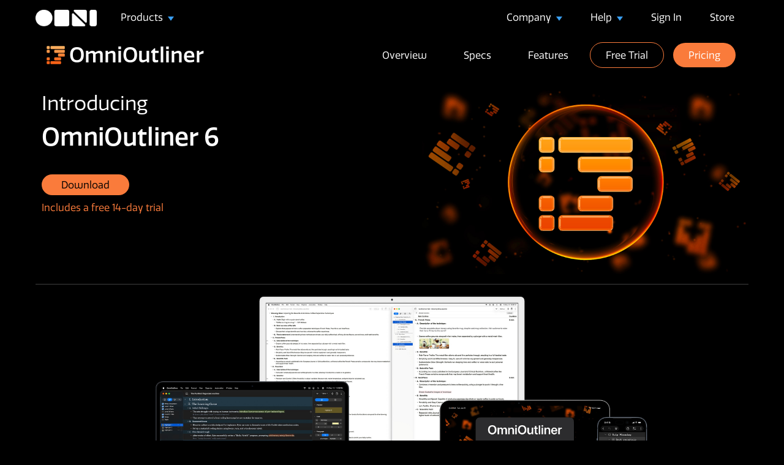

--- FILE ---
content_type: text/html; charset=UTF-8
request_url: https://www.omnigroup.com/omnioutliner/?ref=powoli.blog
body_size: 12289
content:


 
    
        





<!DOCTYPE html>
<html class="no-js" lang="en">
    <head>
        <meta charset="utf-8">
        <meta http-equiv="X-UA-Compatible" content="IE=edge,chrome=1">
        <meta name="google-site-verification" content="abCx4cKleS3945psKOFFQuiS1wc16xKbwhNxsuD5JQ0" />
        <meta name="viewport" content="width=device-width, initial-scale=1, viewport-fit=cover">

	

		
		<title>Outlining Software For Pros - OmniOutliner - The Omni Group</title>
		
			<meta property="og:title" content="Outlining Software For Pros - OmniOutliner - The Omni Group" />
		
		
		
			<meta name="description" content="Outlining software for professionals that helps structure their ideas." />
			<meta property="og:description" content="Outlining software for professionals that helps structure their ideas." />
		
		
		
		
		
			<meta property="og:image" content="https://www.omnigroup.com/assets/img/icons/omnioutliner-6@2x.png" />
		

		

		
		
			<meta property="og:url" content="https://www.omnigroup.com/omnioutliner" />
		

		<meta property="og:site_name" content="The Omni Group" />

	
        <!-- Smart App Banner -->
        
                <meta name="apple-itunes-app" content="app-id=6474965689, affiliate-data=at=11l4Hh&amp;ct=appbanner">
        
        <link rel="stylesheet" href="/assets/css/omni.css?20260114141914">

        

        <link rel="apple-touch-icon" href="/assets/img/logo/BlueOmni.png">
        <link rel="mask-icon" href="/assets/img/logo/omnilogo.svg" color="#1daeec">
        <script src="/assets/js/vendor/vue.min.js?20260114141914"></script>
        <link rel="stylesheet" href="https://use.typekit.net/ahh4bnt.css?20260114141914">

        
	</head>
    <body id="omniOutliner" class="belief">
       
    
        <div class='belief-container'>
	


<div id="nav-container">
  <nav class="navbar navbar-expand-lg navbar-dark">
    <a class="navbar-brand" href="/">
      <img 
        src="/assets/img/2020/logo_white.png" 
        class="logo-white" 
        alt="The Omni Group logo"
      />
    </a>
    <button
      class="navbar-toggler"
      type="button"
      data-bs-toggle="collapse"
      data-bs-target="#navbarNavDropdown"
      aria-controls="navbarNavDropdown"
      aria-expanded="false"
      aria-label="Toggle navigation"
    >
      <span class="navbar-toggler-icon"></span>
    </button>
    <div class="collapse navbar-collapse" id="navbarNavDropdown">
      <ul class="navbar-nav mr-auto">
        <li class="nav-item dropdown">
          <a
            class="nav-link dropdown-toggle"
            href="#"
            id="navbarDropdownMenuLink"
            role="button"
            data-bs-toggle="dropdown"
            aria-expanded="false"
          >
            Products
          </a>
          <div class="dropdown-menu" aria-labelledby="navbarDropdownMenuLink">
            <a class="dropdown-item" href="/omnifocus">OmniFocus</a>
            <a class="dropdown-item" href="/omnigraffle">OmniGraffle</a>
            <a class="dropdown-item" href="/omnioutliner">OmniOutliner</a>
            <a class="dropdown-item" href="/omniplan">OmniPlan</a>
            <a class="dropdown-item" href="/more">Omni Labs</a>
            <a class="dropdown-item" href="/download">Downloads</a>
          </div>
        </li>
      </ul>
      <ul class="navbar-nav">
        <li class="nav-item dropdown">
          <a
            class="nav-link dropdown-toggle"
            href="#"
            id="navbarDropdownMenuLink"
            data-bs-toggle="dropdown"
            aria-haspopup="true"
            aria-expanded="false"
          >
            Company
          </a>
          <div class="dropdown-menu" aria-labelledby="navbarDropdownMenuLink">
            <a class="dropdown-item" href="/blog">Blog</a>
            <a class="dropdown-item" href="https://theomnishow.omnigroup.com/"
              >The Omni Show</a
            >
            <a class="dropdown-item" href="/letters">Newsletter</a>
            <a class="dropdown-item" href="/privacy">Your Privacy</a>
            <a class="dropdown-item" href="/about">About Us</a>
            <a class="dropdown-item" href="/mission">Mission</a>
            <a class="dropdown-item" href="https://merch.omnigroup.com/">Merch</a>
          </div>
        </li>
        <li class="nav-item dropdown">
          <a
            class="nav-link dropdown-toggle"
            href="#"
            id="navbarDropdownMenuLink"
            data-bs-toggle="dropdown"
            aria-haspopup="true"
            aria-expanded="false"
          >
            Help
          </a>
          <div class="dropdown-menu" aria-labelledby="navbarDropdownMenuLink">
            <a class="dropdown-item" href="https://support.omnigroup.com/"
              >Support</a
            >
            <a class="dropdown-item" href="https://stenciltown.omnigroup.com/"
              >Stenciltown</a
            >
            <a class="dropdown-item" href="/video">Videos</a>
            <a class="dropdown-item" href="https://inside.omnigraffle.com/"
              >Inside OmniGraffle</a
            >
          </div>
        </li>
        <li class="nav-item">
          <a class="nav-link" href="https://accounts.omnigroup.com/">Sign In</a>
        </li>
        <li class="nav-item">
          <a class="nav-link" href="https://store.omnigroup.com/">Store</a>
        </li>
      </ul>
    </div>
  </nav>
</div>


<!--Hero Space-->
<div id="page-content">
    <nav class="subnav-page-menu omnioutliner" >
    <div class="left-side">
        <img class="subnav-icon" src="/assets/img/icons/omnioutliner.svg"  />
        <span class="fakeh2">
            
                OmniOutliner
            
        </span>
        <div id="dropdownSelector" class="dropdown"><svg width="14" height="9" viewBox="0 0 14 9" fill="none" xmlns="http://www.w3.org/2000/svg">
<path d="M7 8.52344C7.19531 8.52344 7.39062 8.44531 7.52344 8.29688L13.5703 2.10156C13.7031 1.96875 13.7812 1.79688 13.7812 1.60156C13.7812 1.19531 13.4766 0.882812 13.0703 0.882812C12.875 0.882812 12.6953 0.960938 12.5625 1.08594L7 6.77344L1.42969 1.08594C1.30469 0.960938 1.125 0.882812 0.921875 0.882812C0.515625 0.882812 0.210938 1.19531 0.210938 1.60156C0.210938 1.79688 0.289062 1.96875 0.421875 2.10938L6.46875 8.29688C6.61719 8.44531 6.79688 8.52344 7 8.52344Z" fill="white"/>
</svg>
        </div>
    </div>
    <ul class="menu-items" id="menuList">
        <li><a  href="/omnioutliner/">Overview</a></li>
        <li><a  href="/omnioutliner/specs/">Specs</a></li>
        
        <li><a  href="/omnioutliner/features/pro">Features</a></li>
        
        <li class="download-button"><a class="track-download" href="/omnioutliner#download">Free Trial</a></li>
        <li class="buy-now-button"><a href="/omnioutliner/buy/">Pricing</a></li>
    </ul>
</nav>

    <section>
        <div class="hero-container">
            <div class="hero">
                <div class="hero-content" style="padding: 25px 1.5rem;">

                    <div class="hideOnSmall" style="
                        width: 100%;
                        max-width: 1164px;
                        background-image: url('/assets/img/app/outliner-6/oo6-banner-alt.jpg');
                        background-size: contain;
                        background-repeat: no-repeat;
                        background-position: right top;
                        height: 300px;
                        margin: auto;">
                        <div style="
                            display: flex;
                            flex-direction: column;
                            justify-content: left;
                            width: 55%;
                            z-index: 2;">
                            <h2 style="
                                padding: 0 10px;
                                text-align: left;
                                font-size: 32px;
                                font-weight: 400;
                            ">
                                Introducing 
                            </h2>
                            <h1 style="
                                padding: 0 10px 18px;
                                text-align: left;
                            ">OmniOutliner 6</h1>
                            <div style="width: fit-content">
                                <a href="#download" style="
                                    width: fit-content;">
                                    <button
                                        class="btn btn-outliner btn-omni"
                                        style="float: left;
                                    ">
                                        Download
                                    </button>
                                </a>
                                <h6 class="outliner-orange" 
                                    style="
                                        width: fit-content;
                                        margin: auto;
                                        padding: 10px;
                                ">
                                    Includes a free 14-day trial
                                </h6>
                            </div>
                        </div>
                    </div>

                    <div class="hideOnLarge" style="
                        width: 100%;">
                        <img style="max-height: 300px;" src="/assets/img/app/outliner-6/oo6-banner-alt-mobile.jpg">
                        <h2 style="
                            padding-top: 18px;
                            font-size: clamp(18px, 7vw, 46px);
                            font-weight: 400;
                            margin: 0;
                        ">Introducing</h2>
                        <h1 style="
                            padding: 0px 10px;
                            font-size: clamp(20px, 8vw, 48px);
                            text-align: center">
                            OmniOutliner 6
                        </h1>
                        <div style="
                            margin: auto;
                            width: fit-content">
                            <a href="#download" style="
                                width: fit-content;">
                                <button class="btn btn-outliner btn-omni">
                                    Download
                                </button>
                            </a>
                            <h6 class="outliner-orange" style="
                                width: fit-content;
                                margin: auto;">
                                Includes a free 14-day trial
                            </h6>
                        </div>
                    </div>

                    <hr style="
                        max-width: 1164px;
                        margin-right: auto;
                        margin-left: auto;">

                    <div class="hero">
                        <div class="hero-video" style="max-width: 900px;">
                            <img src="/assets/img/app/outliner-6/oo6-hero.jpg">
                        </div>
                    </div>
                    <div 
                        class="hideOnSmall"
                        style="
                            font-size: 20px;
                            font-weight: 500;
                            padding: 25px 1.5rem;
                            max-width: 1160px;
                            margin: auto;
                    ">
                        Purchase or subscribe to OmniOutliner 6 once for full access to 
                        OmniOutliner on your Mac, iPad, iPhone, and 
                        Apple Vision Pro.
                    </div>
                </div>
            </div>
        </div>
    </section>
    <div class="container-fluid marketing-panel panel-light" id="capture-section">
        <div class="row">
            <div class="col">
                <div class="marketing-block">
                    <h1>Your thoughts, in order.</h1>
                    <p>
                        OmniOutliner is a powerful tool for organizing (and
                        reorganizing) information, so you can see the full
                        picture and structure your information effortlessly.
                    </p>
                </div>
            </div>
        </div>
    </div>

    <!-- ========	ANIMATION CONTENT WEB ======== -->
    <div class="container-fluid panel-dark animatedSection hideOnSmall">
        <div id="scenePin1" class="animationPin">
            <div class="row">
                <div class="col marketing-panel">
                    <div class="marketing-block">
                        <h2 class="outliner-orange">Meet OmniOutliner</h2>
                        <h1>Great things begin with outlines.</h1>
                        <p>
                            Whether you’re a writer or a student, an attorney 
                            or a software developer, outlines created in OmniOutliner 
                            can help clarify and develop ideas and concepts.
                        </p>
                    </div>
                </div>
            </div>

            <!-- ============= SLIDE 1 =============== -->
            <div class="row animatedSlides">
                <!--- left side -->
                <div class="col-md-5 col-sm-12">
                    <ul class="checklist">
                        <li class="checklist-item outliner item1" videoRef="outlineSlide1">
                            <img src="/assets/img/2020/inactive.svg" />
                            <div>
                                <p class="subhead lineA1">
                                    Screenplays and books flow better in OmniOutliner. 
                                    Speeches, dissertations, and essays make all the 
                                    points you want to make.
                                </p>
                            </div>
                        </li>
                        <li class="checklist-item outliner item2" videoRef="outlineSlide2">
                            <img src="/assets/img/2020/inactive.svg" />
                            <div>
                                <p class="subhead lineA2">
                                    Class notes and meeting agendas created in OmniOutliner
                                    have structure that makes them easier 
                                    to understand.
                                </p>
                            </div>
                        </li>
                        <li class="checklist-item outliner item3" videoRef="outlineSlide3">
                            <img src="/assets/img/2020/inactive.svg" />
                            <p class="subhead lineA3">
                                Unique OmniOutliner features, like helpful attachments 
                                and smart columns, assist in visualizing and planning 
                                projects and budgets.
                            </p>
                        </li>
                    </ul>
                </div>
                <!-- right side -->
                <div class="col-md-7 enterRight">
                    <img 
                        id="outlineSlide1" 
                        class="img-fluid slideImg videoSectionOne displayVideo"
                        src="/assets/img/app/outliner-6/outline-slide-1.png"                       
                        style="height: 400px; margin: auto;"
                    />
                    <img 
                        id="outlineSlide2" 
                        class="img-fluid slideImg videoSectionOne"
                        src="/assets/img/app/outliner-6/outline-slide-2.png"
                        style="height: 400px; margin: auto;"
                    />
                    <img 
                        id="outlineSlide3" 
                        class="img-fluid slideImg videoSectionOne"
                        src="/assets/img/app/outliner-6/outline-slide-3.jpg"
                        style="height: 400px; margin: auto;"
                    />
                </div>
            </div>
        </div>
    </div>

    <!-- ========   ANIMATION CONTENT MOBILE ======== -->
    <div class="container-fluid panel-dark hideOnLarge">
        <div class="row">
            <div class="col marketing-panel">
                <div class="marketing-block iconHeading">
                    <h2 class="outliner-orange">Outline</h2>
                    <h1>Great things begin with outlines.</h1>
                    <p>
                        Whether you’re a writer or a student, an attorney 
                        or a software developer, outlines created in OmniOutliner 
                        can help clarify and develop ideas and concepts.
                    </p>
                </div>
                <div class="marketing-block mobile-video-section">
                    <div class="hero">
                        <img tabindex="0" src="/assets/img/app/outliner-6/outline-slide-1.png" />
                    </div>
                    <div class="screenshot-cta">
                        <h5 class="photo-caption">
                            Screenplays and books flow better in OmniOutliner. 
                            Speeches, dissertations, and essays make all the 
                            points you want to make.
                        </h5>
                    </div>
                </div>
                <div class="marketing-block mobile-video-section">
                    <div class="hero">
                        <img 
                            tabindex="0" 
                            src="/assets/img/app/outliner-6/outline-slide-2.png" 
                            style="height: 250px;"
                        />
                    </div>
                    <div class="screenshot-cta">
                        <h6 class="photo-caption">
                            Class notes and meeting agendas created in OmniOutliner
                            have structure that makes them easier 
                            to understand.        
                        </h6>
                    </div>
                </div>
                <div class="marketing-block mobile-video-section">
                    <div class="hero">
                        <img tabindex="0" src="/assets/img/app/outliner-6/outline-slide-3.jpg" />
                    </div>
                    <div class="screenshot-cta">
                        <h6 class="photo-caption">
                            Unique OmniOutliner features, like helpful attachments 
                            and smart columns, assist in visualizing and planning 
                            projects and budgets.
                        </h6>
                    </div>
                </div>
            </div>
        </div>
    </div>

    <div class="container-fluid marketing-panel panel-light">
        <div class="row">
            <div class="col">
                <div class="quote">
                    <h4>
                        "I've been using OmniOutliner for 20 years, and 
                        it's truly the best (and most trusted) system I've 
                        found to stop trying to use my brain as a 
                        filing cabinet."
                    </h4>
                    <h5>Phil Alden Robinson</h5>
                    <h6>Director and Screenwriter</h6>
                </div>
            </div>
        </div>
    </div>

    <!-- ========   ANIMATION CONTENT WEB ======== -->   
    <div class="container-fluid panel-dark animatedSection hideOnSmall">
        <div id="scenePin2" class="animationPin">
            <div class="row">
                <div class="col marketing-panel">
                    <div class="marketing-block">
                        <h2 class="outliner-orange">OmniOutliner Essentials</h2>
                        <h1>Get started with distraction-free outlining.</h1>
                        <p>
                            OmniOutliner Essentials offers a streamlined, 
                            focused interface that helps get you straight 
                            to the task of outlining by offering a selection 
                            of the most useful styling and organizational options.
                        </p>
                    </div>
                </div>
            </div>
            <!-- ============= SLIDE 2 =============== -->
            <div class="row animatedSlides">
                <div class="col-md-7">
                    <img
                        class="img-fluid slideImg videoSectionTwo displayVideo"
                        id="essentialsSlide1"
                        src="/assets/img/app/outliner-6/essentials-slide-1.png" 
                        style="height: 400px; margin: auto;"
                    />
                    <img
                        class="img-fluid slideImg videoSectionTwo"
                        id="essentialsSlide2"
                        src="/assets/img/app/outliner-6/essentials-slide-2.png" 
                        style="height: 400px; margin: auto;"
                    />
                    <img
                        class="img-fluid slideImg videoSectionTwo"
                        id="essentialsSlide3"
                        src="/assets/img/app/outliner-6/essentials-slide-3.png" 
                        style="height: 400px; margin: auto;"
                    />
                    <img
                        class="img-fluid slideImg videoSectionTwo"
                        id="essentialsSlide4"
                        src="/assets/img/app/outliner-6/essentials-slide-4.png" 
                        style="height: 400px; margin: auto;"
                    />
                </div>
                <div class="col-md-5">
                    <ul class="checklist">
                        <li class="checklist-item outliner item1" videoRef="essentialsSlide1">
                            <img src="/assets/img/2020/inactive.svg" />
                            <div>
                                <p class="subhead lineB1">
                                    Add structure to your information with support for 
                                    unlimited levels of outline hierarchy. Expand and 
                                    collapse sections to see the full picture or focus 
                                    on the smallest of details.
                                </p>
                            </div>
                        </li>
                        <li class="checklist-item outliner item1" videoRef="essentialsSlide2">
                            <img src="/assets/img/2020/inactive.svg" />
                            <div>
                                <p class="subhead lineB2">
                                    Row status checkboxes turn any outline into a checklist.
                                </p>
                            </div>
                        </li>

                        <li class="checklist-item outliner item2" videoRef="essentialsSlide3">
                            <img src="/assets/img/2020/inactive.svg" />
                            <div>
                                <p class="subhead lineB3">
                                    Drag and drop to order, re-order, and nest the rows 
                                    in your outline. Each outline row can also be 
                                    accompanied by a note (if you’d like): an extra 
                                    space for as little or as much information you need.
                                </p>
                            </div>
                        </li>
                        <li class="checklist-item outliner item3" videoRef="essentialsSlide4">
                            <img src="/assets/img/2020/inactive.svg" />
                            <div>
                                <p class="subhead lineB4">
                                    Quickly style your outline with beautiful built-in 
                                    themes that automatically update when Dark Mode 
                                    is turned on or off.
                                </p>
                            </div>
                        </li>
                    </ul>
                </div>
            </div>
        </div>
    </div>

    <!-- ========   ANIMATION CONTENT MOBILE ======== -->
    <div class="container-fluid panel-dark hideOnLarge">
        <div class="row">
            <div class="col marketing-panel">
                <div class="marketing-block iconHeading">
                    <h2 class="outliner-orange">OmniOutliner Essentials</h2>
                    <h1>Get started with distraction-free outlining.</h1>
                    <p>
                        OmniOutliner Essentials offers a streamlined, 
                        focused interface that helps get you straight 
                        to the task of outlining by offering a selection 
                        of the most useful styling and organizational options.
                    </p>
                </div>
                <div class="marketing-block mobile-video-section">
                    <div class="hero">
                        <img src="/assets/img/app/outliner-6/essentials-slide-1.png" />
                    </div>
                    <div class="screenshot-cta">
                        <h6 class="photo-caption">
                            Add structure to your information with support for 
                            unlimited levels of outline hierarchy. Expand and 
                            collapse sections to see the full picture or focus 
                            on the smallest of details.
                        </h6>
                    </div>
                </div>
                <div class="marketing-block mobile-video-section">
                    <div class="hero">
                        <img 
                            tabindex="0" 
                            src="/assets/img/app/outliner-6/essentials-slide-2.png" 
                            style="height: 250px;"
                        />
                    </div>
                    <div class="screenshot-cta">
                        <h6 class="photo-caption">
                            Row status checkboxes turn any outline into a checklist.
                        </h6>
                    </div>
                </div>
                <div class="marketing-block mobile-video-section">
                    <div class="hero">
                        <img tabindex="0" src="/assets/img/app/outliner-6/essentials-slide-3.png" />
                    </div>
                    <div class="screenshot-cta">
                        <h6 class="photo-caption">
                            Drag and drop to order, re-order, and nest the rows 
                            in your outline. Each outline row can also be accompanied 
                            by a note (if you’d like): an extra space for as 
                            little or as much information you need.
                        </h6>
                    </div>
                </div>
                <div class="marketing-block mobile-video-section">
                    <div class="hero">
                        <img src="/assets/img/app/outliner-6/essentials-slide-4.png" />
                    </div>
                    <div class="screenshot-cta">
                        <h6 class="photo-caption">
                            Quickly style your outline with beautiful built-in 
                            themes that automatically update when Dark Mode 
                            is turned on or off.
                        </h6>
                    </div>
                </div>
            </div>
        </div>
    </div>

    <div class="container-fluid marketing-panel panel-light">
        <div class="row">
            <div class="col">
                <div class="quote">
                    <h4>
                        "I lead 100+ people across 4 timezones and rely 
                        on OmniOutliner for project plans, one on ones, 
                        brainstorming, meeting notes, you name it. […] 
                        I can’t imagine life without it."
                    </h4>
                    <h5>Mike Burke</h5>
                    <h6>Software Development Director</h6>
                </div>
            </div>
        </div>
    </div>

    <!-- ========	ANIMATION CONTENT WEB ======== -->
    <div class="container-fluid panel-dark animatedSection hideOnSmall">
        <div id="scenePin3" class="animationPin">
            <div class="row">
                <div class="col marketing-panel">
                    <div class="marketing-block">
                        <h2 class="outliner-orange">OmniOutliner Pro</h2>
                        <h1>Take your outlines to the next level.</h1>
                        <p>
                            OmniOutliner Pro adds a full suite of styling, 
                            customization, and automation tools to create 
                            outlines perfectly suited for your exact workflow.
                        </p>
                    </div>
                </div>
            </div>
            <!-- ============= SLIDE 3 =============== -->
             <div class="row animatedSlides">
                <div class="col-md-5">
                    <ul class="checklist">
                        <li class="checklist-item outliner item1" videoRef="proSlide1">
                            <img src="/assets/img/2020/inactive.svg" />
                            <div>
                                <p class="subhead lineC1">
                                    Focus on specific sections of your outline or 
                                    apply a saved filter in the document sidebar.
                                </p>
                            </div>
                        </li>
                        <li class="checklist-item outliner item2" videoRef="proSlide2">
                            <img src="/assets/img/2020/inactive.svg" />
                            <div>
                                <p class="subhead lineC2">
                                    Create documents with multiple columns that contain 
                                    different types of information - like pop-up lists, 
                                    checkboxes, numerical values, dates, durations, 
                                    or just text.
                                </p>
                            </div>
                        </li>
                        <li class="checklist-item outliner item3" videoRef="proSlide3">
                            <img src="/assets/img/2020/inactive.svg" />
                            <div>
                                <p class="subhead lineC3">
                                    Fully customize the appearance of your outline 
                                    by configuring structural and named styles, 
                                    enabling row numbering, and more.
                                </p>
                            </div>
                        </li>
                        <li class="checklist-item outliner item4" videoRef="proSlide4">
                            <img src="/assets/img/2020/inactive.svg" />
                            <div>
                                <p class="subhead lineC4">
                                    Supercharge your workflow with powerful 
                                    cross-platform Omni Automation Plug-Ins, which 
                                    integrate Apple Intelligence on supported devices.
                                </p>
                            </div>
                        </li>
                    </ul>
                </div>
                <!-- images -->
                <div class="col-md-7 enterRight">
                    <img 
                        class="img-fluid slideImg videoSectionThree displayVideo"
                        id="proSlide1"
                        src="/assets/img/app/outliner-6/pro-slide-1.png"
                        style="height: 400px; margin: auto;"
                    />
                    <img 
                        class="img-fluid slideImg videoSectionThree"
                        id="proSlide2"
                        src="/assets/img/app/outliner-6/pro-slide-2.png"
                        style="height: 400px; margin: auto;"
                    />
                    <img 
                        class="img-fluid slideImg videoSectionThree"
                        id="proSlide3"
                        src="/assets/img/app/outliner-6/pro-slide-3.png"
                        style="height: 400px; margin: auto;"
                    />
                    <img 
                        class="img-fluid slideImg videoSectionThree"
                        id="proSlide4"
                        src="/assets/img/app/outliner-6/pro-slide-4.png"
                        style="height: 400px; margin: auto;"
                    />
                </div>
             </div>
        </div>
    </div>
    <!-- ========	ANIMATION CONTENT MOBILE ======== -->
    <div class="container-fluid panel-dark hideOnLarge">
        <div class="row">
            <div class="col marketing-panel">
                <div class="marketing-block iconHeading">
                    <h2 class="outliner-orange">OmniOutliner Pro</h2>
                    <h1>Take your outlines to the next level.</h1>
                    <p>
                        OmniOutliner Pro adds a full suite of styling, 
                        customization, and automation tools to create 
                        outlines perfectly suited for your exact workflow.
                    </p>
                </div>
                <div class="marketing-block mobile-video-section">
                    <div class="hero">
                        <img style="height: 250px;" src="/assets/img/app/outliner-6/pro-slide-1.png" />
                    </div>
                    <div class="screenshot-cta">
                        <h6 class="photo-caption">
                            Focus on specific sections of your outline or 
                            apply a saved filter in the document sidebar.
                        </h6>
                    </div>
                </div>
                <div class="marketing-block mobile-video-section">
                    <div class="hero">
                        <img src="/assets/img/app/outliner-6/pro-slide-2.png" />
                    </div>
                    <div class="screenshot-cta">
                        <h6 class="photo-caption">
                            Create documents with multiple columns that 
                            contain different types of information - like 
                            pop-up lists, checkboxes, numerical values, dates, 
                            durations, or just text.
                        </h6>
                    </div>
                </div>
                <div class="marketing-block mobile-video-section">
                    <div class="hero">
                        <img src="/assets/img/app/outliner-6/pro-slide-3.png" />
                    </div>
                    <div class="screenshot-cta">
                        <h6 class="photo-caption">
                            Fully customize the appearance of your outline 
                            by configuring structural and named styles, 
                            enabling row numbering, and more.
                        </h6>
                    </div>
                </div>
                <div class="marketing-block mobile-video-section">
                    <div class="hero">
                        <img src="/assets/img/app/outliner-6/pro-slide-4.png" />
                    </div>
                    <div class="screenshot-cta">
                        <h6 class="photo-caption">
                            Supercharge your workflow with powerful 
                            cross-platform Omni Automation Plug-Ins, which 
                            integrate Apple Intelligence on supported devices.
                        </h6>
                    </div>
                </div>
            </div>
        </div>
    </div>

    <div class="container-fluid marketing-panel panel-light">
        <div class="row">
            <div class="col">
                <div class="quote">
                    <h4>
                        A smarter way to write, a more productive way to stay organized. 
                        Whatever your project, OmniOutliner has the tools you need 
                        to get the job done.
                    </h4>
                </div>
            </div>
        </div>
    </div>

    <!-- ========   ANIMATION CONTENT WEB ======== -->   
    <div class="container-fluid panel-dark animatedSection hideOnSmall">
        <div id="scenePin4" class="animationPin">
            <div class="row">
                <div class="col marketing-panel">
                    <div class="marketing-block">
                        <h2 class="outliner-orange">Major Update</h2>
                        <h1>Introducing OmniOutliner 6.</h1>
                        <p>
                            Available now for Mac, iPad, iPhone, and 
                            Apple Vision Pro. With new universal licensing 
                            and improved feature parity across platforms, 
                            your outlines are always available on the 
                            device you have at hand.
                        </p>
                    </div>
                </div>
            </div>
            <!-- ============= SLIDE 4 =============== -->
             <div class="row animatedSlides">
                <div class="col-md-7">
                    <img
                        class="img-fluid slideImg videoSectionFour displayVideo"
                        id="availNowSlide1"
                        src="/assets/img/app/outliner-6/availNow-slide-1.png"
                        style="height: 400px; margin: auto;"
                    />
                    <img
                        class="img-fluid slideImg videoSectionFour"
                        id="availNowSlide2"
                        src="/assets/img/app/outliner-6/availNow-slide-2.png"
                        style="height: 400px; margin: auto;"
                    />
                    <img
                        class="img-fluid slideImg videoSectionFour"
                        id="availNowSlide3"
                        src="/assets/img/app/outliner-6/availNow-slide-3.png"
                        style="height: 400px; margin: auto;"
                    />
                </div>
                <div class="col-md-5">
                    <ul class="checklist">
                        <li class="checklist-item outliner item1" videoRef="availNowSlide1">
                            <img src="/assets/img/2020/inactive.svg" />
                            <div>
                                <p class="subhead lineB1">
                                    Visually refreshed with beautiful Liquid Glass 
                                    design elements and a modernized look and feel, 
                                    OmniOutliner 6 feels right at home on the latest 
                                    operating systems.
                                </p>
                            </div>
                        </li>
                        <li class="checklist-item outliner item2" videoRef="availNowSlide2">
                            <img src="/assets/img/2020/inactive.svg" />
                            <div>
                                <p class="subhead lineB2">
                                    Dynamic Themes automatically update when Dark Mode 
                                    is turned on or off. Override the automatic color 
                                    conversion when desired, to create your own light 
                                    or dark appearance.
                                </p>
                            </div>
                        </li>
                        <li class="checklist-item outliner item3" videoRef="availNowSlide3">
                            <img src="/assets/img/2020/inactive.svg" />
                            <div>
                                <p class="subhead lineB3">
                                    With Omni Links, create links to documents, or specific 
                                    content within a document, which can be shared with 
                                    other users. Omni Links work on any device running 
                                    OmniOutliner 6.
                                </p>
                            </div>
                        </li>
                    </ul>
                </div>
             </div>
        </div>
    </div>

    <!-- ========	ANIMATION CONTENT MOBILE ======== -->
    <div class="container-fluid panel-dark hideOnLarge">
        <div class="row">
            <div class="col marketing-panel">
                <div class="marketing-block iconHeading">
                    <h2 class="outliner-orange">Major Update</h2>
                    <h1>Introucing OmniOutliner 6.</h1>
                    <p>
                        Available now for Mac, iPad, iPhone, and 
                        Apple Vision Pro. With new universal licensing 
                        and improved feature parity across platforms, 
                        your outlines are always available on the 
                        device you have at hand.
                    </p>
                </div>
                <div class="marketing-block mobile-video-section">
                    <div class="hero">
                        <img
                            tabindex="0"
                            src="/assets/img/app/outliner-6/availNow-slide-1.png"
                        />
                    </div>
                    <div class="screenshot-cta">
                        <h6 class="photo-caption">
                            Visually refreshed with beautiful Liquid Glass 
                            design elements and a modernized look and feel, 
                            OmniOutliner 6 feels right at home on the latest 
                            operating systems.
                        </h6>
                    </div>
                </div>
                <div class="marketing-block mobile-video-section">
                    <div class="hero">
                        <img
                            tabindex="0"
                            src="/assets/img/app/outliner-6/availNow-slide-2.png"
                        />
                    </div>
                    <div class="screenshot-cta">
                        <h6 class="photo-caption">
                            Dynamic Themes automatically update when Dark Mode 
                            is turned on or off. Override the automatic color 
                            conversion when desired, to create your own light 
                            or dark appearance.
                        </h6>
                    </div>
                </div>
                <div class="marketing-block mobile-video-section">
                    <div class="hero">
                        <img
                            tabindex="0"
                            src="/assets/img/app/outliner-6/availNow-slide-3.png"
                            style="height: 250px;"
                        />
                    </div>
                    <div class="screenshot-cta">
                        <h6 class="photo-caption">
                            With Omni Links, create links to documents, or specific 
                            content within a document, which can be shared with 
                            other users. Omni Links work on any device running 
                            OmniOutliner 6.
                        </h6>
                    </div>
                </div>
            </div>
        </div>
    </div>

    <!--CTA-->
    <div
        id="footer-cta-section"
        class="container-fluid marketing-panel cta-panel"
    >
        <div class="technical-details creamBg">
            
    <div class="downloads" id="download">
        <header>
            <h4>Downloads</h4>
        </header>
        <div class="download-box">
            <div class="download-subheader">Mac</div>
            <div class="download-button-wrap">
                <a class="track-download" href="/download/latest/omnioutliner/" >
                    <button class="download-button">
                        <img src="/assets/img/downloads-icons/omnioutliner_direct_download_button.svg"  />
                    </button>
                </a>
                <a href="http://www.omnigroup.com/download/appstore/omnioutliner-mac" >
                    <button type="button" class="download-button">
                        <img src="/assets/img/downloads-icons/app-store-download-button.svg" />
                    </button>
                </a>
            </div>
        </div>
        <div class="download-box">
            
            <div class="download-subheader">iPad • iPhone</div>
            
            <a href="http://www.omnigroup.com/download/appstore/omnioutliner-ios" >
                <button type="button" class="download-button" style="padding: 20px">
                    <img src="/assets/img/downloads-icons/app-store-download-button.svg" />
                </button>
            </a>
        </div>
    </div>

    <div class="requirements">
        <header>
            <h4>System Requirements</h4>
        </header>

         
            
                
					<p><strong>Mac</strong>:
                
                
                    macOS 15
                
                </p>
                
            
         
            
                
					<p><strong>iPad &amp; iPhone</strong>:
                
                
                    iOS/iPadOS 26
                
                </p>
                
            
         
            
                
					<p><strong>Apple Vision Pro</strong>:
                
                
                    visionOS 26
                
                </p>
                
            
        

    </div>

    <div class="versions">
        <header>
            <h4>Latest Versions</h4>
        </header>
         
            
                
                <p><strong>Mac</strong>:
                
                v6.0.2
                </p>
            
         
            
                
                <p><strong>iPad &amp; iPhone</strong>:
                
                v6.0.2
                </p>
            
         
            
                
                <p><strong>Apple Vision Pro</strong>:
                
                v6.0.2
                </p>
            
        
    </div>

    <div class="resources">
        <header>
            <h4>Resources</h4>
        </header>
         
            
                <p><strong>Mac</strong>:
                    <a href="/releasenotes/omnioutliner-mac">Release notes</a>,
                    <a href="https://support.omnigroup.com/manuals#omnioutliner">Documentation</a>
                </p>
            
         
            
                <p><strong>iPad &amp; iPhone</strong>:
                    <a href="/releasenotes/omnioutliner-ios">Release notes</a>,
                    <a href="https://support.omnigroup.com/manuals#omnioutliner">Documentation</a>
                </p>
            
         
            
                <p><strong>Apple Vision Pro</strong>:
                    <a href="/releasenotes/omnioutliner-visionos">Release notes</a>,
                    <a href="https://support.omnigroup.com/manuals#omnioutliner">Documentation</a>
                </p>
            
        
    </div>


    <div class="archives">
        <header>
            <h4>Older versions</h4>
        </header>
        <p>If your Mac doesn’t meet the system requirements, you may have better luck with a previous version from the <a href="/download/#omnioutliner">downloads archive</a>.</p>
    </div>

    <div class="languages">
        <header>
            <h4>Languages</h4>
        </header>
         
        <p>
            
                
                    <strong>Mac</strong>:
                
                English
            
        </p>
         
        <p>
            
                
                    <strong>iPad &amp; iPhone</strong>:
                
                English
            
        </p>
         
        <p>
            
                
                    <strong>Apple Vision Pro</strong>:
                
                English
            
        </p>
        
        </div>

        </div>
        <div class="row justify-content-md-center buy-now-click">
            <a href="/omnioutliner/buy">
                <button class="btn btn-dark btn-outliner btn-omni">View Pricing</button>
            </a>
        </div>
    </div>
    </div> <!-- end content -->
<div class="footer-wrapper">
    <div class="footer-v3" id="bf">
        <div class="footer-row">
            <div class="column">
                <a href="/">
                    <img
                        src="/assets/img/2020/logo_white.png"
                        class="footer-logo-white"
                        alt="The Omni Group logo"
                    />
                </a>
                <div class="social-icons">
                    <a href="https://mastodon.omnigroup.com/@OmniGroup" class="footer-social-link">
                        <div class="footer-social-icon">
                            <svg 
                                width="18" 
                                height="18" 
                                viewBox="0 0 74 79" 
                                fill="currentColor" 
                                xmlns="http://www.w3.org/2000/svg" 
                                class="w-20 max-w-full"
                            >
                                <title>Mastodon</title>
                                <path 
                                    d="M73.7014 17.9592C72.5616 9.62034 65.1774 3.04876 56.424 1.77536C54.9472 1.56019 49.3517 0.7771 36.3901 0.7771H36.2933C23.3281 0.7771 20.5465 1.56019 19.0697 1.77536C10.56 3.01348 2.78877 8.91838 0.903306 17.356C-0.00357857 21.5113 -0.100361 26.1181 0.068112 30.3439C0.308275 36.404 0.354874 42.4535 0.91406 48.489C1.30064 52.498 1.97502 56.4751 2.93215 60.3905C4.72441 67.6217 11.9795 73.6395 19.0876 76.0945C26.6979 78.6548 34.8821 79.0799 42.724 77.3221C43.5866 77.1245 44.4398 76.8953 45.2833 76.6342C47.1867 76.0381 49.4199 75.3714 51.0616 74.2003C51.0841 74.1839 51.1026 74.1627 51.1156 74.1382C51.1286 74.1138 51.1359 74.0868 51.1368 74.0592V68.2108C51.1364 68.185 51.1302 68.1596 51.1185 68.1365C51.1069 68.1134 51.0902 68.0932 51.0695 68.0773C51.0489 68.0614 51.0249 68.0503 50.9994 68.0447C50.9738 68.0391 50.9473 68.0392 50.9218 68.045C45.8976 69.226 40.7491 69.818 35.5836 69.8087C26.694 69.8087 24.3031 65.6569 23.6184 63.9285C23.0681 62.4347 22.7186 60.8764 22.5789 59.2934C22.5775 59.2669 22.5825 59.2403 22.5934 59.216C22.6043 59.1916 22.621 59.1702 22.6419 59.1533C22.6629 59.1365 22.6876 59.1248 22.714 59.1191C22.7404 59.1134 22.7678 59.1139 22.794 59.1206C27.7345 60.2936 32.799 60.8856 37.8813 60.8843C39.1036 60.8843 40.3223 60.8843 41.5447 60.8526C46.6562 60.7115 52.0437 60.454 57.0728 59.4874C57.1983 59.4628 57.3237 59.4416 57.4313 59.4098C65.3638 57.9107 72.9128 53.2051 73.6799 41.2895C73.7086 40.8204 73.7803 36.3758 73.7803 35.889C73.7839 34.2347 74.3216 24.1533 73.7014 17.9592ZM61.4925 47.6918H53.1514V27.5855C53.1514 23.3526 51.3591 21.1938 47.7136 21.1938C43.7061 21.1938 41.6988 23.7476 41.6988 28.7919V39.7974H33.4078V28.7919C33.4078 23.7476 31.3969 21.1938 27.3894 21.1938C23.7654 21.1938 21.9552 23.3526 21.9516 27.5855V47.6918H13.6176V26.9752C13.6176 22.7423 14.7157 19.3795 16.9118 16.8868C19.1772 14.4 22.1488 13.1231 25.8373 13.1231C30.1064 13.1231 33.3325 14.7386 35.4832 17.9662L37.5587 21.3949L39.6377 17.9662C41.7884 14.7386 45.0145 13.1231 49.2765 13.1231C52.9614 13.1231 55.9329 14.4 58.2055 16.8868C60.4017 19.3772 61.4997 22.74 61.4997 26.9752L61.4925 47.6918Z" 
                                    fill="inherit"
                                ></path>
                            </svg>
                            </div>
                        <div class="footer-social-link-text">Mastodon</div>
                    </a>
                    <a
                        href="https://www.facebook.com/theomnigroup/"
                        class="footer-social-link"
                    >
                        <div class="footer-social-icon">
                            <svg 
                                width="18" 
                                height="18" 
                                viewBox="0 0 18 18" 
                                fill="none" 
                                xmlns="http://www.w3.org/2000/svg"
                            >
                                <title>Facebook</title>
                                <path 
                                    d="M18 9.05575C18 4.05301 13.9686 0 9 0C4.02806 0 0 4.05301 0 9.05575C0 13.5746 3.29006 17.3214 7.59375 18V11.674H5.30831V9.05632H7.59375V7.06009C7.59375 4.79106 8.93531 3.53797 10.9918 3.53797C11.9768 3.53797 13.0078 3.71456 13.0078 3.71456V5.94284H11.871C10.755 5.94284 10.4062 6.64183 10.4062 7.3578V9.05575H12.9021L12.501 11.6734H10.4062V17.9994C14.7066 17.3208 18 13.574 18 9.05518V9.05575Z" 
                                    fill="white"
                                />
                            </svg>
                        </div>
                        <div class="footer-social-link-text">Facebook</div>
                    </a>
                    <a
                        href="https://www.instagram.com/omnigroup/"
                        class="footer-social-link"
                    >
                        <div class="footer-social-icon">
                            <svg 
                                width="18" 
                                height="17" 
                                viewBox="0 0 18 17" 
                                fill="none" 
                                xmlns="http://www.w3.org/2000/svg"
                            >
                                <title>Instagram</title>
                                <path 
                                    d="M8.99758 4.13868C6.44215 4.13868 4.3798 6.08649 4.3798 8.5C4.3798 10.9135 6.44215 12.8613 8.99758 12.8613C11.553 12.8613 13.6154 10.9135 13.6154 8.5C13.6154 6.08649 11.553 4.13868 8.99758 4.13868ZM8.99758 11.3345C7.345 11.3345 5.99636 10.0608 5.99636 8.5C5.99636 6.9392 7.345 5.66546 8.99758 5.66546C10.6502 5.66546 11.9988 6.9392 11.9988 8.5C11.9988 10.0608 10.6502 11.3345 8.99758 11.3345ZM13.8045 2.94362C13.2078 2.94362 12.726 3.39868 12.726 3.96218C12.726 4.52569 13.2078 4.98075 13.8045 4.98075C14.4011 4.98075 14.8829 4.52782 14.8829 3.96218C14.8831 3.82838 14.8554 3.69585 14.8012 3.5722C14.7471 3.44854 14.6677 3.33619 14.5675 3.24158C14.4673 3.14696 14.3483 3.07194 14.2174 3.02081C14.0865 2.96968 13.9462 2.94345 13.8045 2.94362ZM17.999 8.5C17.999 7.32621 18.0103 6.16305 17.9405 4.99138C17.8707 3.63046 17.5419 2.42264 16.4883 1.42747C15.4323 0.430173 14.1557 0.121839 12.7148 0.0559198C11.472 -0.00999972 10.2404 0.000632496 8.99983 0.000632496C7.75702 0.000632496 6.52546 -0.00999972 5.28489 0.0559198C3.84395 0.121839 2.5651 0.432299 1.51141 1.42747C0.455469 2.42477 0.129004 3.63046 0.0592081 4.99138C-0.0105877 6.16517 0.000669689 7.32833 0.000669689 8.5C0.000669689 9.67167 -0.0105877 10.837 0.0592081 12.0086C0.129004 13.3695 0.45772 14.5774 1.51141 15.5725C2.56736 16.5698 3.84395 16.8782 5.28489 16.9441C6.52771 17.01 7.75927 16.9994 8.99983 16.9994C10.2426 16.9994 11.4742 17.01 12.7148 16.9441C14.1557 16.8782 15.4346 16.5677 16.4883 15.5725C17.5442 14.5752 17.8707 13.3695 17.9405 12.0086C18.0125 10.837 17.999 9.67379 17.999 8.5ZM16.0177 13.5141C15.8533 13.9011 15.6552 14.1903 15.3377 14.488C15.0203 14.7879 14.7163 14.975 14.3066 15.1302C13.1223 15.5747 10.3102 15.4747 8.99758 15.4747C7.68497 15.4747 4.87062 15.5747 3.68634 15.1324C3.27657 14.9771 2.97037 14.79 2.65516 14.4902C2.33771 14.1903 2.13958 13.9033 1.97522 13.5163C1.50691 12.3956 1.61273 9.73971 1.61273 8.5C1.61273 7.26029 1.50691 4.60224 1.97522 3.48374C2.13958 3.09672 2.33771 2.80753 2.65516 2.50983C2.97262 2.21213 3.27657 2.02287 3.68634 1.86764C4.87062 1.42535 7.68497 1.52529 8.99758 1.52529C10.3102 1.52529 13.1245 1.42535 14.3088 1.86764C14.7186 2.02287 15.0248 2.21 15.34 2.50983C15.6575 2.80966 15.8556 3.09672 16.0199 3.48374C16.4883 4.60224 16.3824 7.26029 16.3824 8.5C16.3824 9.73971 16.4883 12.3956 16.0177 13.5141Z" 
                                    fill="white"
                                />
                            </svg>
                        </div>
                        <div class="footer-social-link-text">Instagram</div>
                    </a>
                    <a href="/slack/" class="footer-social-link">
                        <div class="footer-social-icon">
                            <svg 
                                width="18" 
                                height="18" 
                                viewBox="0 0 18 18" 
                                fill="none" 
                                xmlns="http://www.w3.org/2000/svg"
                            >
                                <title>Slack</title>
                                <path 
                                    d="M6.60047 0C5.60594 0 4.80141 0.80625 4.80141 1.8C4.80141 2.27578 4.9914 2.73516 5.32682 3.07266C5.66458 3.41016 6.12197 3.6 6.60047 3.6H8.39953V1.8C8.39953 0.808594 7.595 0.00234375 6.60047 0ZM6.60047 4.8H1.79906C0.804535 4.8 0 5.60625 0 6.6C0 7.59375 0.80688 8.4 1.79906 8.4H6.59812C7.59265 8.4 8.39719 7.59375 8.39719 6.6C8.39953 5.60625 7.59265 4.8 6.60047 4.8ZM11.3995 8.4C12.3941 8.4 13.2009 7.59375 13.1986 6.6V1.8C13.1986 0.80625 12.3941 0 11.3995 0C10.405 0 9.60047 0.80625 9.60047 1.8V6.6C9.60047 7.59609 10.405 8.4 11.3995 8.4ZM18 6.6C18 5.60625 17.1931 4.8 16.2009 4.8C15.2088 4.8 14.4019 5.60625 14.4019 6.6V8.4H16.2009C17.1931 8.4 18 7.59375 18 6.6ZM16.1986 9.6H11.3995C10.405 9.6 9.60047 10.4063 9.60047 11.4C9.60047 11.8758 9.79046 12.3352 10.1259 12.6727C10.4636 13.0102 10.921 13.2 11.3995 13.2H16.1986C17.1931 13.2 17.9977 12.3938 17.9977 11.4C18 10.4063 17.1931 9.60234 16.1986 9.6ZM11.3995 14.4H9.60047V16.2C9.60047 17.1938 10.4073 18 11.3995 18C12.3941 18 13.2009 17.1938 13.1986 16.2C13.2009 15.2063 12.3941 14.4023 11.3995 14.4ZM6.60047 9.6C5.60594 9.6 4.80141 10.4063 4.80141 11.4V16.2C4.80141 17.1938 5.60829 18 6.60047 18C7.595 18 8.40188 17.1938 8.39953 16.2V11.4C8.39953 10.9242 8.20954 10.4648 7.87412 10.1273C7.53636 9.78984 7.07662 9.6 6.60047 9.6ZM0 11.4C0 11.8758 0.189992 12.3352 0.52541 12.6727C0.863174 13.0102 1.32056 13.2 1.79906 13.2C2.79359 13.2 3.60047 12.3938 3.59812 11.4V9.6H1.79906C0.80688 9.6 0 10.4063 0 11.4Z" 
                                    fill="white"
                                />
                            </svg>
                        </div>
                        <div class="footer-social-link-text">Slack</div>
                    </a>
                    <a
                        href="https://discourse.omnigroup.com"
                        class="footer-social-link"
                    >
                        <div class="footer-social-icon">
                            <svg 
                                width="18" 
                                height="16" 
                                viewBox="0 0 18 16" 
                                fill="none" 
                                xmlns="http://www.w3.org/2000/svg"
                            >
                                <title>Forums</title>
                                <path 
                                    d="M12.6797 15.9922C13.1172 15.9922 13.375 15.6719 13.375 15.1875V12.9141H14.25C16.0547 12.9141 17.2734 11.6797 17.2734 9.80469V3.03125C17.2734 1.14844 16.0547 0.0390625 14.25 0.0390625H3.75C1.86719 0.0390625 0.726562 1.15625 0.726562 3.03125V9.80469C0.726562 11.6719 1.86719 12.9141 3.75 12.9141H8.95312L11.7812 15.4922C12.1484 15.8359 12.3672 15.9922 12.6797 15.9922Z" 
                                    fill="white"
                                />
                            </svg>
                        </div>
                        <div class="footer-social-link-text">Forums</div>
                    </a>
                </div>
            </div>
            <div class="column">
                <h3>Products</h3>
                <ul>
                    <li><a href="/omnifocus">OmniFocus</a></li>
                    <li><a href="/omnigraffle">OmniGraffle</a></li>
                    <li><a href="/omnioutliner">OmniOutliner</a></li>
                    <li><a href="/omniplan">OmniPlan</a></li>
                    <li>-</li>
                    <li><a href="/more">Omni Labs</a></li>
                    <li><a href="/download">Downloads</a></li>
                </ul>
            </div>
            <div class="column">
                <h3>Resources</h3>
                <ul>
                    <li><a href="https://support.omnigroup.com">Support</a></li>
                    <li><a href="/blog">Blog</a></li>
                    <li><a href="https://theomnishow.omnigroup.com">The Omni Show</a></li>
                    <li><a href="/letters">Newsletter</a></li>
                    <li><a href="https://stenciltown.omnigroup.com">Stenciltown</a></li>
                    <li><a href="/releasenotes">What’s new</a></li>
                    <li><a href="/sitemap">Sitemap</a></li>
                </ul>
            </div>
            <div class="column">
                <h3>Company</h3>
                <ul>
                    <li><a href="/privacy">Your Privacy</a></li>
                    <li><a href="/about">About Us</a></li>
                    <li><a href="/mission">Mission</a></li>
                    <li><a href="/press">Press</a></li>
                    <li><a href="/legal">Legal</a></li>
                    <li><a href="https://merch.omnigroup.com/">Merch</a></li>
                </ul>
            </div>
        </div>
        <div class="copyright-notice">
            <p>
                © 1994&ndash;2026 The&nbsp;Omni&nbsp;Group; Apple, MacBook, the Apple logo, 
                iPad, iPhone, Apple Watch, and App Store are trademarks of Apple Inc., registered in 
                the U.S. and other countries and regions. Apple Vision Pro is a trademark of Apple Inc.
            </p>
        </div>
    </div>
</div>
<script src="/assets/js/vendor/jquery.min.js?20260114141914"></script>
<script src="/assets/js/vendor/bootstrap.min.js?20260114141914" crossorigin="anonymous"></script>
<script src="/assets/js/omni.js?20260114141914"></script>
<link rel="prefetch stylesheet" href="/assets/fonts/fonts.css?20260114141914">





  <!-- Matomo -->
  <script type="text/javascript">
    var _paq = window._paq || [];
    /* tracker methods like "setCustomDimension" should be called before "trackPageView" */
    
    _paq.push(["setCookieDomain", "*.www.omnigroup.com"]);
    _paq.push(["setDomains", ["*.www.omnigroup.com", "*.omnigroup.com"]]);
    _paq.push(["enableCrossDomainLinking"]);
    _paq.push(["trackPageView"]);
    _paq.push(["enableLinkTracking"]);
    _paq.push(['setDownloadClasses', "track-download"]);
    (function() {
      var u = "//piwik.omnigroup.com/";
      _paq.push(["setTrackerUrl", u + "matomo.php"]);
      _paq.push(["setSiteId", "1"]);
      _paq.push(['addTracker', u + 'matomo.php', 17]);
      var d = document,
        g = d.createElement("script"),
        s = d.getElementsByTagName("script")[0];
      g.type = "text/javascript";
      g.async = true;
      g.defer = true;
      g.src = u + "matomo.js";
      s.parentNode.insertBefore(g, s);
    })();
  </script>
  <noscript><img src="https://piwik.omnigroup.com/matomo.php?idsite=1&rec=1" style="border:0" alt="" /></noscript>
  <!-- End Matomo Code -->



<style>
.no-nav {
    display: none !important;
}
</style>

<script type="text/javascript">
    function getUrlVars() {
        var vars = {};
        var url = window.location.href.split('#')[0];
        var parts = url.replace(/[?&]+([^=&]+)=([^&]*)/gi, function(m,key,value) {
            vars[key] = value;
        })
        return vars;
    }
    function appendClass(el, clsname) {
        if (el.className == "") {
            el.className = clsname;
        } else {
            var classlist = el.className;
        }
        el.className = el.className + " " + clsname;
        el.className = el.className.trim();
    }
    function processElements(elementslist) {
        for (i = 0; i < elementslist.length; i++) {
            appendClass(elementslist[i], 'no-nav');
        }
    }
    if (getUrlVars()['no-nav'] == 1) {
        appendClass(document.getElementById('nav-container'), 'no-nav');
        if (document.getElementById('dropdownSelector')) {
            appendClass(document.getElementById('dropdownSelector'), 'no-nav');
        }
        processElements(document.getElementsByClassName("footer-wrapper"));
        processElements(document.getElementsByClassName("menu-items"));
    }
</script>
</body>
</html>
 
</div>



    


 


--- FILE ---
content_type: text/css;charset=utf-8
request_url: https://use.typekit.net/ahh4bnt.css?20260114141914
body_size: 510
content:
/*
 * The Typekit service used to deliver this font or fonts for use on websites
 * is provided by Adobe and is subject to these Terms of Use
 * http://www.adobe.com/products/eulas/tou_typekit. For font license
 * information, see the list below.
 *
 * quatro:
 *   - http://typekit.com/eulas/00000000000000003b9afc06
 *   - http://typekit.com/eulas/00000000000000003b9afc02
 *   - http://typekit.com/eulas/00000000000000003b9afc01
 *   - http://typekit.com/eulas/00000000000000003b9afbff
 *
 * © 2009-2026 Adobe Systems Incorporated. All Rights Reserved.
 */
/*{"last_published":"2020-03-19 20:32:34 UTC"}*/

@import url("https://p.typekit.net/p.css?s=1&k=ahh4bnt&ht=tk&f=17154.17156.17158.34307&a=3777302&app=typekit&e=css");

@font-face {
font-family:"quatro";
src:url("https://use.typekit.net/af/25b75a/00000000000000003b9afc06/27/l?primer=7cdcb44be4a7db8877ffa5c0007b8dd865b3bbc383831fe2ea177f62257a9191&fvd=n7&v=3") format("woff2"),url("https://use.typekit.net/af/25b75a/00000000000000003b9afc06/27/d?primer=7cdcb44be4a7db8877ffa5c0007b8dd865b3bbc383831fe2ea177f62257a9191&fvd=n7&v=3") format("woff"),url("https://use.typekit.net/af/25b75a/00000000000000003b9afc06/27/a?primer=7cdcb44be4a7db8877ffa5c0007b8dd865b3bbc383831fe2ea177f62257a9191&fvd=n7&v=3") format("opentype");
font-display:auto;font-style:normal;font-weight:700;font-stretch:normal;
}

@font-face {
font-family:"quatro";
src:url("https://use.typekit.net/af/b816f6/00000000000000003b9afc02/27/l?primer=7cdcb44be4a7db8877ffa5c0007b8dd865b3bbc383831fe2ea177f62257a9191&fvd=n5&v=3") format("woff2"),url("https://use.typekit.net/af/b816f6/00000000000000003b9afc02/27/d?primer=7cdcb44be4a7db8877ffa5c0007b8dd865b3bbc383831fe2ea177f62257a9191&fvd=n5&v=3") format("woff"),url("https://use.typekit.net/af/b816f6/00000000000000003b9afc02/27/a?primer=7cdcb44be4a7db8877ffa5c0007b8dd865b3bbc383831fe2ea177f62257a9191&fvd=n5&v=3") format("opentype");
font-display:auto;font-style:normal;font-weight:500;font-stretch:normal;
}

@font-face {
font-family:"quatro";
src:url("https://use.typekit.net/af/e2ef1f/00000000000000003b9afc01/27/l?primer=7cdcb44be4a7db8877ffa5c0007b8dd865b3bbc383831fe2ea177f62257a9191&fvd=n4&v=3") format("woff2"),url("https://use.typekit.net/af/e2ef1f/00000000000000003b9afc01/27/d?primer=7cdcb44be4a7db8877ffa5c0007b8dd865b3bbc383831fe2ea177f62257a9191&fvd=n4&v=3") format("woff"),url("https://use.typekit.net/af/e2ef1f/00000000000000003b9afc01/27/a?primer=7cdcb44be4a7db8877ffa5c0007b8dd865b3bbc383831fe2ea177f62257a9191&fvd=n4&v=3") format("opentype");
font-display:auto;font-style:normal;font-weight:400;font-stretch:normal;
}

@font-face {
font-family:"quatro";
src:url("https://use.typekit.net/af/d9a6aa/00000000000000003b9afbff/27/l?primer=7cdcb44be4a7db8877ffa5c0007b8dd865b3bbc383831fe2ea177f62257a9191&fvd=n3&v=3") format("woff2"),url("https://use.typekit.net/af/d9a6aa/00000000000000003b9afbff/27/d?primer=7cdcb44be4a7db8877ffa5c0007b8dd865b3bbc383831fe2ea177f62257a9191&fvd=n3&v=3") format("woff"),url("https://use.typekit.net/af/d9a6aa/00000000000000003b9afbff/27/a?primer=7cdcb44be4a7db8877ffa5c0007b8dd865b3bbc383831fe2ea177f62257a9191&fvd=n3&v=3") format("opentype");
font-display:auto;font-style:normal;font-weight:300;font-stretch:normal;
}

.tk-quatro { font-family: "quatro",sans-serif; }


--- FILE ---
content_type: application/javascript
request_url: https://www.omnigroup.com/assets/js/omni.js?20260114141914
body_size: 5491
content:
"use strict";function _toConsumableArray(e){return _arrayWithoutHoles(e)||_iterableToArray(e)||_unsupportedIterableToArray(e)||_nonIterableSpread()}function _nonIterableSpread(){throw new TypeError("Invalid attempt to spread non-iterable instance.\nIn order to be iterable, non-array objects must have a [Symbol.iterator]() method.")}function _unsupportedIterableToArray(e,t){if(e){if("string"==typeof e)return _arrayLikeToArray(e,t);var a=Object.prototype.toString.call(e).slice(8,-1);return"Map"===(a="Object"===a&&e.constructor?e.constructor.name:a)||"Set"===a?Array.from(e):"Arguments"===a||/^(?:Ui|I)nt(?:8|16|32)(?:Clamped)?Array$/.test(a)?_arrayLikeToArray(e,t):void 0}}function _iterableToArray(e){if("undefined"!=typeof Symbol&&null!=e[Symbol.iterator]||null!=e["@@iterator"])return Array.from(e)}function _arrayWithoutHoles(e){if(Array.isArray(e))return _arrayLikeToArray(e)}function _arrayLikeToArray(e,t){(null==t||t>e.length)&&(t=e.length);for(var a=0,s=new Array(t);a<t;a++)s[a]=e[a];return s}var BeliefPage=function(){var a=document,e=[],s=[];if(a.getElementById("article-selector"))for(var t=a.getElementById("article-selector").getElementsByTagName("img"),i=0,o=t.length;i<o;i++)"p"===t[i].parentNode.tagName.toLowerCase()&&t[i].parentNode.classList.add("breakout");if(a.getElementsByClassName("animationPin")){for(var l=a.getElementsByClassName("animationPin"),r=0;r<l.length;r++)l[r].getElementsByTagName("li")[0].classList.add("activated"),l[r].getElementsByTagName("img")[0].classList.add("displayVideo"),e=[].concat(_toConsumableArray(e),_toConsumableArray(l[r].getElementsByTagName("li")));for(var n=0;n<e.length;n++)s[n]={theDiv:e[n],theVidRef:e[n].getAttribute("videoRef")};s.map(function(t){t.theDiv.addEventListener("mouseenter",function(){s.map(function(e){e.theDiv.classList.contains("activated")&&e.theVidRef.includes(t.theVidRef.substring(0,4))&&e.theDiv.classList.remove("activated")}),t.theDiv.classList.toggle("activated"),s.map(function(e){a.getElementById(e.theVidRef).classList.contains("displayVideo")&&e.theVidRef.substring(0,4)===t.theVidRef.substring(0,4)&&a.getElementById(e.theVidRef).classList.remove("displayVideo")}),a.getElementById(t.theVidRef).classList.add("displayVideo")})})}window.togglePurchaseOptions=function(){var e=a.getElementById("purchase-options-triangle"),t=a.getElementById("purchase-options-container");"block"!==t.style.display?(t.style.display="block",e.style.transform="rotate(90deg)"):(t.style.display="none",e.style.transform="rotate(0deg)")};window.toggleIOSPurchaseOptions=function(){var e=document.getElementById("mac-ios-toggle").checked,t=document.querySelectorAll(".inner-card");if(!0===e)for(var a=0;a<t.length;a++)t[a].style.transform="rotateY(180deg)";else if(!1===e)for(var s=0;s<t.length;s++)t[s].style.transform="rotateY(0deg)"}},BlogSelector=function(){var e,t=document;t.getElementById("blog-select").addEventListener("change",function(){var e=t.getElementById("blog-select");window.location=e.value}),t.getElementsByClassName("new-blog")&&(1<(e=t.getElementsByTagName("article")).length&&(t.getElementById("articles-selector").classList.add("many-articles"),t.getElementById("container-selector").classList.add("black")),1===e.length&&t.getElementById("container-selector").classList.add("one-single-post"),t.getElementById("searchSelector").addEventListener("click",function(){t.getElementById("searchBox").classList.toggle("visible"),t.getElementById("blog-select").classList.toggle("hidden"),t.getElementById("searchSelector").classList.add("hidden"),t.getElementById("searchBox").focus()}))},InfoGrid=function(){function t(e,t,a){var s=[];return 1<a&&(0===e&&s.push("first"),e+1===a&&s.push("last"),e&&(e+1)%2==0?s.push("even"):s.push("odd")),s.length?s.join(" "):""}function a(e,t){$(e).append(t)}function e(e){this.init(e)}return e.prototype.init=function(e){this.config=$.extend({},{container:"#grid",child:".item",detail:".detail",grid_row:".grid_row",extra_row_classes:t,place_detail_box:a,bp:575,w_col:4,n_col:2},e),this.container_str=this.config.container,this.child_str=this.config.child,this.detail_str=this.config.detail,this.bp=this.config.bp,this.w_col=this.config.w_col,this.n_col=this.config.n_col,this.container=$(this.container_str),this.items=this.container.children(this.child_str),this.vpw=document.documentElement.clientWidth,this.detail_box=this.detail_str+"-box",$(this.container_str).find(this.detail_str).hide(),this._orderItems(),this._wrapRows(this),this._attachClickEventToItem(this),this._attachResizeGridEvent(),this._attachLayoutEvent(this),window.location.hash&&"#!"!==window.location.hash&&$(window.location.hash).length&&this._selectItem($(window.location.hash))},e.prototype._attachLayoutEvent=function(e){$(document).on("gridContentsChanged",function(){e._wrapRows(e),e._attachClickEventToItem(e)})},e.prototype._attachResizeGridEvent=function(){var a,s=this;$(window).resize(function(){var e=!1,t=document.documentElement.clientWidth;!(e=s.vpw>s.bp?!0:e)&&t<s.bp||e&&t>=s.bp?clearTimeout(a):a=setTimeout(function(){$("select").trigger("change"),s.vpw=document.documentElement.clientWidth},100)})},e.prototype._orderItems=function(){this.items.detach(),this.items.sort(this.itemSortFunction),this.container.append(this.items)},e.prototype.itemSortFunction=function(e,t){return e.getAttribute("id")<t.getAttribute("id")?-1:e.getAttribute("id")>t.getAttribute("id")?1:0},e.prototype._attachClickEventToItem=function(r){$(r.child_str).on("click",function(e){e.preventDefault();var e=$(this).find(r.detail_str).html(),t=$(this),a=t.parents(r.config.grid_row),s=a.find(r.detail_box),i=r.items.filter(".selected"),o=i.parents(r.config.grid_row),l=o.find(r.detail_box);t.hasClass("selected")?($(r.detail_box).removeClass("opened").addClass("closed"),$(r.child_str).removeClass("selected")):($.event.trigger("gridItemSelecting",[t]),t.addClass("selecting"),o[0]===a[0]?(i.removeClass("selected"),t.removeClass("selecting"),l.removeAttr("style"),r._updateBox(s,e,!0)):(t.removeClass("selecting"),r._updateBox(s,e),r._updateBox(l),i.removeClass("selected")),$.event.trigger("gridItemSelected",[t]),t.addClass("selected"))})},e.prototype._selectItem=function(e){var t=e.nextAll(this.detail_box).first(),a=e.find(this.detail_str).html();t.html(a),e.addClass("selected"),t.addClass("opened").removeClass("closed")},e.prototype._placeDetailBoxes=function(a){var e=this.detail_str.slice(1),s=$("<div></div>");s.addClass(e+"-box").addClass("closed").append('<div class="contents"></div>'),$(this.config.grid_row).each(function(e,t){"function"==typeof a.config.place_detail_box?a.config.place_detail_box(t,s.clone()):$(s).clone().appendTo($(this))})},e.prototype._updateBox=function(e,t,a){e.hasClass("opened")&&!a?e.addClass("closed").removeClass("opened"):e.hasClass("closed")?(e.addClass("opened").removeClass("closed"),e.children(".contents").html(t)):(e.addClass("opened").removeClass("closed"),e.children(".contents").fadeOut("fast",function(){e.children(".contents").html(t).fadeIn("fast")}))},e.prototype._wrapRows=function(a){for(var e=$(a.child_str),t=document.documentElement.clientWidth>=a.bp?a.w_col:a.n_col,s=0;s<e.length;s+=t)e.slice(s,s+t).wrapAll('<div class="'+a.config.grid_row.slice(1)+'"></div>');var i=$(a.config.grid_row).length;$(a.config.grid_row).each(function(e,t){"function"==typeof a.config.extra_row_classes?$($(this)).addClass(a.config.extra_row_classes(e,t,i)):"string"==typeof a.config.extra_row_classes&&$(this).addClass(a.config.extra_row_classes)}),a._placeDetailBoxes(a)},e}(),Navigation=function(t,a){function e(){this._handle_cart()}return e.prototype._handle_cart=function(){var e=a.readCookie("hasCart")||0;0<(e=0===e&&a.getQueryVariable("showCart")?a.getQueryVariable("showCart"):e)?(t.querySelector(".carticon").classList.remove("hidden"),t.querySelector(".carticonmobile")&&t.querySelector(".carticonmobile").classList.remove("hidden"),t.getElementById("cart-count").innerHTML=e,t.getElementById("cart-count-mobile").innerHTML=e):(t.querySelector(".carticon").classList.add("hidden"),t.querySelector(".carticonmobile")&&t.querySelector(".carticonmobile").classList.add("hidden"))},e}(document,window);function _classCallCheck(e,t){if(!(e instanceof t))throw new TypeError("Cannot call a class as a function")}function _defineProperties(e,t){for(var a=0;a<t.length;a++){var s=t[a];s.enumerable=s.enumerable||!1,s.configurable=!0,"value"in s&&(s.writable=!0),Object.defineProperty(e,s.key,s)}}function _createClass(e,t,a){return t&&_defineProperties(e.prototype,t),a&&_defineProperties(e,a),Object.defineProperty(e,"prototype",{writable:!1}),e}var app_banner,app,hash,href,newsletter,proGrid,siteBanner,videopage,ProFeatureGrid=function(){function t(e){_classCallCheck(this,t);this.config=$.extend({},{container:"#grid",child:".item",detail:".detail"},e),this.containerSelector=this.config.container,this.childSelector=this.config.child,this.detailSelector=this.config.detail,this.container=$(this.containerSelector),this.items=this.container.children(this.childSelector),this.detailBoxClass="detail-box",this.detailBoxSelector="."+this.detailBoxClass,this.selectedClass="selected",this.selectedSelector="."+this.selectedClass,this.referenceItems=this._createReferenceItems(),this.numItemsInRow=this._getColumnCount(),this._attachClickEvents(),this._attachResizeEvents()}return _createClass(t,[{key:"_attachClickEvents",value:function(){var s=this;this.items.on("click",function(e){var t=$(e.currentTarget),a=t.hasClass(s.selectedClass);e.preventDefault(),s._deselectAll(),a||s._select(t)})}},{key:"_attachResizeEvents",value:function(){$(window).on("resize",this._handleResize.bind(this))}},{key:"_handleResize",value:function(){var e,t,a=this.container.find(this.selectedSelector);a.length&&(t=this._getColumnCount())!==this.numItemsInRow&&(e=this.container.outerHeight(),this.numItemsInRow=t,this._deselectAll(),this._select(a.first()),t=this.container.outerHeight()-e,this._fixScrollPosition(t))}},{key:"_getColumnCount",value:function(){var a=[];return this.referenceItems.each(function(e,t){t=t.getBoundingClientRect().left;if(-1!==a.indexOf(t))return!1;a.push(t)}),a.length}},{key:"_getLastItemInRow",value:function(e){for(var t=e.offset().top,a=e;a.length;){var s=a.next();if(!s.length)break;if(s.offset().top!==t)break;a=s}return a}},{key:"_insertDetailBox",value:function(e){var t=$('<div class="'.concat(this.detailBoxClass,'"><div class="contents"></div></div>')),a=this._getLastItemInRow(e),e=e.find(this.detailSelector).html();t.find(".contents").html(e),t.insertAfter(a)}},{key:"_select",value:function(e){e.addClass(this.selectedClass),this._insertDetailBox(e)}},{key:"_deselectAll",value:function(){this.container.find(this.selectedSelector).removeClass(this.selectedClass),this.container.find(this.detailBoxSelector).remove()}},{key:"_fixScrollPosition",value:function(e){var t,a;this._scrollIsAtOrBelowContainer()&&(a=(t=$(window)).scrollTop(),t.scrollTop(a+e))}},{key:"_scrollIsAtOrBelowContainer",value:function(){var e=$(window).scrollTop();return this.container.offset().top<e}},{key:"_createReferenceItems",value:function(){var e=this,t="grid-reference-item",a=this.items.first().clone().empty().addClass(t),s=$("<div />").addClass("refence-grid-divider").css("width","100%");return this.container.append(s),this.items.each(function(){e.container.append(a.clone())}),this.container.children("."+t)}}]),t}(),CustomSelector=function(){this._changeSelectWithPseudoSelect()};function FocusProductPage(e){var t,a,s,i,o;function l(){var e=window.location.hash,e=$(e).parent();$(".active-feature").removeClass("active-feature"),e.addClass("active-feature")}$("body").hasClass(e)&&($(window).on("hashchange",l),l()),document.body.classList.contains(e)&&($(window).on("hashchange",function(){$(".ios").removeClass("hide"),$(".mac").removeClass("hide"),$(".vision").removeClass("hide"),$(".web").removeClass("hide"),$(".platform-all").addClass("active-filter"),$(".platform-mac").removeClass("active-filter"),$(".platform-web").removeClass("active-filter"),$(".platform-ios").removeClass("active-filter"),$(".platform-vision").removeClass("active-filter");for(var e=0;e<document.getElementsByClassName("feature-descriptions-col").length;e++)$(document.getElementsByClassName("feature-descriptions-col")[e]).removeClass("hide")}),e=document.querySelector(".platform-mac"),t=document.querySelector(".platform-ios"),a=document.querySelector(".platform-vision"),s=document.querySelector(".platform-web"),i=document.querySelector(".platform-all"),o=document.getElementsByClassName("feature-descriptions-col"),e.addEventListener("click",function(){$(".ios").addClass("hide"),$(".vision").addClass("hide"),$(".web").addClass("hide"),$(".mac").removeClass("hide"),$(".platform-mac").addClass("active-filter"),$(".platform-web").removeClass("active-filter"),$(".platform-ios").removeClass("active-filter"),$(".platform-vision").removeClass("active-filter"),$(".platform-all").removeClass("active-filter");for(var e=0;e<o.length;e++)($(o[e]).children().hasClass("web")||$(o[e]).children().hasClass("ios")||$(o[e]).children().hasClass("vision"))&&!$(o[e]).children().hasClass("mac")?$(o[e]).addClass("hide"):$(o[e]).removeClass("hide")}),s.addEventListener("click",function(){$(".mac").addClass("hide"),$(".ios").addClass("hide"),$(".vision").addClass("hide"),$(".web").removeClass("hide"),$(".platform-web").addClass("active-filter"),$(".platform-mac").removeClass("active-filter"),$(".platform-ios").removeClass("active-filter"),$(".platform-vision").removeClass("active-filter"),$(".platform-all").removeClass("active-filter");for(var e=0;e<o.length;e++)($(o[e]).children().hasClass("ios")||$(o[e]).children().hasClass("vision")||$(o[e]).children().hasClass("mac"))&&!$(o[e]).children().hasClass("web")?$(o[e]).addClass("hide"):$(o[e]).removeClass("hide")}),t.addEventListener("click",function(){$(".mac").addClass("hide"),$(".vision").addClass("hide"),$(".web").addClass("hide"),$(".ios").removeClass("hide"),$(".platform-ios").addClass("active-filter"),$(".platform-mac").removeClass("active-filter"),$(".platform-vision").removeClass("active-filter"),$(".platform-web").removeClass("active-filter"),$(".platform-all").removeClass("active-filter");for(var e=0;e<o.length;e++)!$(o[e]).children().hasClass("ios")&&($(o[e]).children().hasClass("mac")||$(o[e]).children().hasClass("vision")||$(o[e]).children().hasClass("web"))?$(o[e]).addClass("hide"):$(o[e]).removeClass("hide")}),a.addEventListener("click",function(){$(".mac").addClass("hide"),$(".ios").addClass("hide"),$(".web").addClass("hide"),$(".vision").removeClass("hide"),$(".platform-vision").addClass("active-filter"),$(".platform-ios").removeClass("active-filter"),$(".platform-mac").removeClass("active-filter"),$(".platform-web").removeClass("active-filter"),$(".platform-all").removeClass("active-filter");for(var e=0;e<o.length;e++)!$(o[e]).children().hasClass("vision")&&($(o[e]).children().hasClass("mac")||$(o[e]).children().hasClass("ios")||$(o[e]).children().hasClass("web"))?$(o[e]).addClass("hide"):$(o[e]).removeClass("hide")}),i.addEventListener("click",function(){$(".mac").removeClass("hide"),$(".ios").removeClass("hide"),$(".vision").removeClass("hide"),$(".web").removeClass("hide"),$(".platform-all").addClass("active-filter"),$(".platform-mac").removeClass("active-filter"),$(".platform-ios").removeClass("active-filter"),$(".platform-vision").removeClass("active-filter"),$(".platform-web").removeClass("active-filter");for(var e=0;e<o.length;e++)$(o[e]).removeClass("hide")}))}function GraffleProductPage(e){var t,a,s;function i(){var e=window.location.hash,e=$(e).parent();$(".active-feature").removeClass("active-feature"),e.addClass("active-feature")}$("body").hasClass(e)&&($(window).on("hashchange",i),i()),$("body").hasClass(e)&&($(window).on("hashchange",function(){$(".ios").removeClass("hide"),$(".mac").removeClass("hide"),$(".platform-all").addClass("active-filter"),$(".platform-mac").removeClass("active-filter"),$(".platform-ios").removeClass("active-filter");for(var e=0;e<document.getElementsByClassName("feature-descriptions-col").length;e++)$(document.getElementsByClassName("feature-descriptions-col")[e]).removeClass("hide")}),e=document.querySelector(".platform-mac"),t=document.querySelector(".platform-ios"),a=document.querySelector(".platform-all"),s=document.getElementsByClassName("feature-descriptions-col"),e.addEventListener("click",function(){$(".ios").addClass("hide"),$(".mac").removeClass("hide"),$(".platform-mac").addClass("active-filter"),$(".platform-ios").removeClass("active-filter"),$(".platform-all").removeClass("active-filter");for(var e=0;e<s.length;e++)$(s[e]).children().hasClass("ios")&&!$(s[e]).children().hasClass("mac")?$(s[e]).addClass("hide"):$(s[e]).removeClass("hide")}),t.addEventListener("click",function(){$(".mac").addClass("hide"),$(".ios").removeClass("hide"),$(".platform-ios").addClass("active-filter"),$(".platform-mac").removeClass("active-filter"),$(".platform-all").removeClass("active-filter");for(var e=0;e<s.length;e++)!$(s[e]).children().hasClass("ios")&&$(s[e]).children().hasClass("mac")?$(s[e]).addClass("hide"):$(s[e]).removeClass("hide")}),a.addEventListener("click",function(){$(".ios").removeClass("hide"),$(".mac").removeClass("hide"),$(".platform-all").addClass("active-filter"),$(".platform-mac").removeClass("active-filter"),$(".platform-ios").removeClass("active-filter");for(var e=0;e<s.length;e++)$(s[e]).removeClass("hide")}))}function OutlinerProductPage(e){var t,a,s,i,o,l;function r(){var e=window.location.hash,e=$(e).parent();$(".active-feature").removeClass("active-feature"),e.addClass("active-feature")}!$("body").hasClass(e)||(t=document.getElementById("outliner-features-checkbox"))&&t.addEventListener("click",function(){var e=new URL(window.location.href);t.checked&&(e.pathname.includes("/pro")||(e.pathname+=(e.pathname.endsWith("/")?"":"/")+"pro",window.history.pushState({path:e.pathname},"",e.pathname)),$(".pro-features").removeClass("hide")),t.checked||(e.pathname.includes("pro")&&(e.pathname="/omnioutliner/features",window.history.pushState({path:e.pathname},"",e.pathname)),$(".pro-features").addClass("hide"))}),$("body").hasClass(e)&&(a=new URL(window.location.href),s=document.getElementById("outliner-features-checkbox"),a.pathname.includes("/pro")||($(".pro-features").addClass("hide"),s&&(s.checked=!1)),a.pathname.includes("/pro")&&($(".pro-features").removeClass("hide"),s&&(s.checked=!0))),$("body").hasClass(e)&&(a=document.querySelector(".outliner-dropdown-toggle"),$(".current-outliner-platform-filter").append("All Platforms"),a&&a.addEventListener("click",function(){$(".outliner-dropdown-menu").hasClass("open")?$(".outliner-dropdown-menu").removeClass("open"):$(".outliner-dropdown-menu").addClass("open")}),$(document).click(function(e){var t=$(".dropdown-filter");t.is(e.target)||0!==t.has(e.target).length||$(".outliner-dropdown-menu")&&$(".outliner-dropdown-menu").removeClass("open")})),$("body").hasClass(e)&&($(window).on("hashchange",r),r()),$("body").hasClass(e)&&($(window).on("hashchange",function(){$(".ios").removeClass("hide"),$(".mac").removeClass("hide"),$(".platform-all").addClass("active-filter"),$(".platform-mac").removeClass("active-filter"),$(".platform-ios").removeClass("active-filter");for(var e=0;e<document.getElementsByClassName("feature-descriptions-col").length;e++)$(document.getElementsByClassName("feature-descriptions-col")[e]).removeClass("hide")}),s=document.querySelector(".platform-mac"),e=document.querySelector(".platform-ios"),i=document.querySelector(".platform-vision"),o=document.querySelector(".platform-all"),l=document.getElementsByClassName("feature-descriptions-col"),s.addEventListener("click",function(){$(".ios").addClass("hide"),$(".mac").removeClass("hide"),$(".platform-mac").addClass("active-filter"),$(".platform-ios").removeClass("active-filter"),$(".platform-all").removeClass("active-filter");for(var e=0;e<l.length;e++)$(l[e]).children().hasClass("ios")&&!$(l[e]).children().hasClass("mac")?$(l[e]).addClass("hide"):$(l[e]).removeClass("hide");$(".current-outliner-platform-filter").text("Mac"),$(".outliner-dropdown-menu")&&$(".outliner-dropdown-menu").removeClass("open")}),e.addEventListener("click",function(){$(".mac").addClass("hide"),$(".ios").removeClass("hide"),$(".platform-ios").addClass("active-filter"),$(".platform-mac").removeClass("active-filter"),$(".platform-all").removeClass("active-filter");for(var e=0;e<l.length;e++)!$(l[e]).children().hasClass("ios")&&$(l[e]).children().hasClass("mac")?$(l[e]).addClass("hide"):$(l[e]).removeClass("hide");$(".current-outliner-platform-filter").text("iPhone & iPad"),$(".outliner-dropdown-menu")&&$(".outliner-dropdown-menu").removeClass("open")}),i.addEventListener("click",function(){$(".mac").addClass("hide"),$(".ios").addClass("hide"),$(".web").addClass("hide"),$(".vision").removeClass("hide"),$(".platform-vision").addClass("active-filter"),$(".platform-ios").removeClass("active-filter"),$(".platform-mac").removeClass("active-filter"),$(".platform-web").removeClass("active-filter"),$(".platform-all").removeClass("active-filter");for(var e=0;e<l.length;e++)!$(l[e]).children().hasClass("vision")&&($(l[e]).children().hasClass("mac")||$(l[e]).children().hasClass("ios")||$(l[e]).children().hasClass("web"))?$(l[e]).addClass("hide"):$(l[e]).removeClass("hide");$(".current-outliner-platform-filter").text("Apple Vision Pro"),$(".outliner-dropdown-menu")&&$(".outliner-dropdown-menu").removeClass("open")}),o.addEventListener("click",function(){$(".ios").removeClass("hide"),$(".mac").removeClass("hide"),$(".platform-all").addClass("active-filter"),$(".platform-mac").removeClass("active-filter"),$(".platform-ios").removeClass("active-filter");for(var e=0;e<l.length;e++)$(l[e]).removeClass("hide");$(".current-outliner-platform-filter").text("All Platforms"),$(".outliner-dropdown-menu")&&$(".outliner-dropdown-menu").removeClass("open")}))}function PlanProductPage(e){var t,a,s,i;function o(){var e=window.location.hash,e=$(e).parent();$(".active-feature").removeClass("active-feature"),e.addClass("active-feature")}$("body").hasClass(e)&&($(window).on("hashchange",o),o()),$("body").hasClass(e)&&($(window).on("hashchange",function(){$(".ios").removeClass("hide"),$(".mac").removeClass("hide"),$(".vision").removeClass("hide"),$(".platform-all").addClass("active-filter"),$(".platform-mac").removeClass("active-filter"),$(".platform-ios").removeClass("active-filter"),$(".platform-vision").removeClass("active-filter");for(var e=0;e<document.getElementsByClassName("feature-descriptions-col").length;e++)$(document.getElementsByClassName("feature-descriptions-col")[e]).removeClass("hide")}),e=document.querySelector(".platform-mac"),t=document.querySelector(".platform-ios"),a=document.querySelector(".platform-vision"),s=document.querySelector(".platform-all"),i=document.getElementsByClassName("feature-descriptions-col"),e.addEventListener("click",function(){$(".ios").addClass("hide"),$(".vision").addClass("hide"),$(".mac").removeClass("hide"),$(".platform-mac").addClass("active-filter"),$(".platform-ios").removeClass("active-filter"),$(".platform-vision").removeClass("active-filter"),$(".platform-all").removeClass("active-filter");for(var e=0;e<i.length;e++)!$(i[e]).children().hasClass("ios")&&!$(i[e]).children().hasClass("vision")||$(i[e]).children().hasClass("mac")?$(i[e]).removeClass("hide"):$(i[e]).addClass("hide")}),t.addEventListener("click",function(){$(".mac").addClass("hide"),$(".vision").addClass("hide"),$(".ios").removeClass("hide"),$(".platform-ios").addClass("active-filter"),$(".platform-mac").removeClass("active-filter"),$(".platform-vision").removeClass("active-filter"),$(".platform-all").removeClass("active-filter");for(var e=0;e<i.length;e++)$(i[e]).children().hasClass("ios")||!$(i[e]).children().hasClass("mac")&&!$(i[e]).children().hasClass("vision")?$(i[e]).removeClass("hide"):$(i[e]).addClass("hide")}),a.addEventListener("click",function(){$(".mac").addClass("hide"),$(".ios").addClass("hide"),$(".vision").removeClass("hide"),$(".platform-vision").addClass("active-filter"),$(".platform-ios").removeClass("active-filter"),$(".platform-mac").removeClass("active-filter"),$(".platform-all").removeClass("active-filter");for(var e=0;e<i.length;e++)$(i[e]).children().hasClass("vision")||!$(i[e]).children().hasClass("mac")&&!$(i[e]).children().hasClass("ios")?$(i[e]).removeClass("hide"):$(i[e]).addClass("hide")}),s.addEventListener("click",function(){$(".ios").removeClass("hide"),$(".mac").removeClass("hide"),$(".vision").removeClass("hide"),$(".platform-all").addClass("active-filter"),$(".platform-mac").removeClass("active-filter"),$(".platform-ios").removeClass("active-filter"),$(".platform-vision").removeClass("active-filter");for(var e=0;e<i.length;e++)$(i[e]).removeClass("hide")}))}CustomSelector.prototype._changeSelectWithPseudoSelect=function(){$(".selector-box").on("click",function(){$(".option-list").toggleClass("active"),$(".select-triangle").toggleClass("active")}),$(".list-item").on("click",function(){$("select").val($(this).attr("id")).trigger("change"),$(".item-list").toggleClass("active"),$(".selected-name").html($(this).html()),$(".select-triangle").toggleClass("active")}),$(document).on("click",function(e){$(".option-list").hasClass("active")&&($(e.target).closest(".selector-box").length||($(".option-list").toggleClass("active"),$(".select-triangle").toggleClass("active")))})},document.addEventListener("DOMContentLoaded",function(){var e,t;if(hash=window.location.hash,document.querySelector(".fixed-product-nav .sub-page-menu"))for(e in document.getElementsByClassName("fixed-product-nav sub-page-menu"))Stickyfill.add(e);document.querySelector(".subnav-page-menu")&&document.getElementById("dropdownSelector").addEventListener("click",function(){document.getElementById("menuList").classList.toggle("active")}),"#buy-now"===hash&&(t=document.getElementById("buy-now"),window.scrollTo(0,t.offsetTop)),document.body.classList.contains("graffle-feature-details")&&GraffleProductPage("graffle-feature-details"),document.body.classList.contains("features-shim")&&OutlinerProductPage("features-shim"),document.body.classList.contains("omnifocus-4-feature-details")&&FocusProductPage("omnifocus-4-feature-details"),document.body.classList.contains("omniplan-feature-details")&&PlanProductPage("omniplan-feature-details"),document.body.classList.contains("belief")&&BeliefPage(),document.body.classList.contains("new-blog")&&BlogSelector()}),function(){var i;window.readCookie=function(e,t,a,s){if(i)return i[e];for(t=document.cookie.split("; "),i={},s=t.length-1;0<=s;s--)a=t[s].split("="),i[a[0]]=a[1];return i[e]}}(),function(i){i.isInView=function(e){var e=$(e),t=$(i).scrollTop(),a=t+$(i).height(),s=e.offset().top,e=s+e.height();return(s!==e||s!==t)&&(s<a&&t<=e)}}(window),function(i){i.getQueryVariable=function(e){for(var t=i.location.search.substring(1).split("&"),a=0;a<t.length;a++){var s=t[a].split("=");if(s[0]===e)return s[1]}return!1}}(window);var VideoPage=function(){this.init=function(){this.do_masonry_setup()},this.do_masonry_setup=function(){var e=$(".items");e.length&&e.masonry({itemSelector:".video_item",columnWidth:".col_sizer",gutter:10,percentPosition:!0})},this.init()};

--- FILE ---
content_type: image/svg+xml
request_url: https://www.omnigroup.com/assets/img/downloads-icons/omnioutliner_direct_download_button.svg
body_size: 9877
content:
<svg xmlns="http://www.w3.org/2000/svg" width="119.66407" height="40" viewBox="0 0 119.66407 40">
  <title>Direct_Download</title>
  <g>
    <g label="button-shape" fill="#FA7B3B">
      <path d="M110.13477,1.77635684e-13 L9.53468,1.77635684e-13 C9.16798,1.77635684e-13 8.80568,1.77635684e-13 8.43995,0.00213 C8.1338,0.00413 7.83009,0.00994 7.521,0.01483 C6.84951368,0.0227318036 6.17960647,0.0818062599 5.5171,0.19154 C4.85552408,0.303662628 4.21467252,0.51504574 3.61622,0.81854 C3.01849941,1.12460171 2.47234502,1.52229753 1.99757,1.9972 C1.5203025,2.47076699 1.12246318,3.01814638 0.81935,3.61829 C0.515400242,4.21723912 0.304640498,4.8590683 0.19435,5.52161 C0.0830109412,6.18331491 0.0230983806,6.85265054 0.01515,7.52361 C0.00587,7.83021 0.00489,8.13783 -5.25801624e-13,8.44447 L-5.25801624e-13,31.55873 C0.00489,31.86923 0.00587,32.17003 0.01515,32.48063 C0.023100818,33.1515562 0.0830133796,33.8208584 0.19435,34.48253 C0.304335953,35.145459 0.515108158,35.7876566 0.81935,36.38683 C1.12232555,36.9850329 1.52022081,37.5301962 1.99757,38.00113 C2.47054482,38.478144 3.01705224,38.8761104 3.61622,39.17983 C4.21466797,39.4841365 4.85545044,39.6967778 5.5171,39.81063 C6.1797191,39.9194847 6.84955741,39.9785832 7.521,39.98743 C7.83009,39.99423 8.1338,39.99813 8.43995,39.99813 C8.80567,40.00013 9.168,40.00013 9.53468,40.00013 L110.13477,40.00013 C110.49417,40.00013 110.85937,40.00013 111.21877,39.99813 C111.52347,39.99813 111.83597,39.99423 112.14067,39.98743 C112.810843,39.9790537 113.47942,39.9199515 114.14067,39.81063 C114.804454,39.6959764 115.447534,39.4833914 116.04887,39.17983 C116.647497,38.8759346 117.1935,38.4779791 117.66607,38.00113 C118.142188,37.5283518 118.540932,36.9835873 118.84767,36.38683 C119.149629,35.7872208 119.358395,35.1450745 119.46677,34.48253 C119.578285,33.8207676 119.640323,33.1516143 119.65237,32.48063 C119.65627,32.17003 119.65627,31.86923 119.65627,31.55873 C119.66407,31.19543 119.66407,30.83413 119.66407,30.46493 L119.66407,9.53626 C119.66407,9.17005 119.66407,8.80677 119.65627,8.44447 C119.65627,8.13783 119.65627,7.83021 119.65237,7.52357 C119.640326,6.85255244 119.578287,6.18336567 119.46677,5.52157 C119.358093,4.8594116 119.149339,4.21763328 118.84767,3.61825 C118.230394,2.41532608 117.251573,1.4361554 116.04887,0.81845 C115.447532,0.51569738 114.804383,0.30437041 114.14067,0.19145 C113.479535,0.0812327831 112.810888,0.0221377649 112.14067,0.01469 C111.83597,0.00981 111.52347,0.00395 111.21877,0.002 C110.85937,1.77635684e-13 110.49417,1.77635684e-13 110.13477,1.77635684e-13 L110.13477,1.77635684e-13 Z"></path>
    </g>
    <g label="button-contents" fill="#000000">
      <g label="icon">
        <path d="M18.6471007,10.0660156 C19.1355429,10.0660156 19.5425781,9.66802568 19.5425781,9.17053824 C19.5425781,8.6730508 19.1355429,8.26601563 18.6471007,8.26601563 C18.1496133,8.26601563 17.7425781,8.6730508 17.7425781,9.17053824 C17.7425781,9.66802568 18.1496133,10.0660156 18.6471007,10.0660156 Z M21.8607118,10.5933594 C22.3581992,10.5933594 22.7652344,10.1863242 22.7652344,9.68883676 C22.7652344,9.20039455 22.3581992,8.79335938 21.8607118,8.79335938 C21.3722696,8.79335938 20.9652344,9.20039455 20.9652344,9.68883676 C20.9652344,10.1863242 21.3722696,10.5933594 21.8607118,10.5933594 Z M15.4244445,10.5933594 C15.9128867,10.5933594 16.3199219,10.1863242 16.3199219,9.68883676 C16.3199219,9.20039455 15.9128867,8.79335938 15.4244445,8.79335938 C14.9269571,8.79335938 14.5199219,9.20039455 14.5199219,9.68883676 C14.5199219,10.1863242 14.9269571,10.5933594 15.4244445,10.5933594 Z M24.7786805,12.0699219 C25.2761679,12.0699219 25.6832031,11.6628867 25.6832031,11.1653993 C25.6832031,10.6769571 25.2761679,10.2699219 24.7786805,10.2699219 C24.2902383,10.2699219 23.8832031,10.6769571 23.8832031,11.1653993 C23.8832031,11.6628867 24.2902383,12.0699219 24.7786805,12.0699219 Z M12.5064757,12.0699219 C12.9949179,12.0699219 13.4019531,11.6628867 13.4019531,11.1653993 C13.4019531,10.6769571 12.9949179,10.2699219 12.5064757,10.2699219 C12.0089883,10.2699219 11.6019531,10.6769571 11.6019531,11.1653993 C11.6019531,11.6628867 12.0089883,12.0699219 12.5064757,12.0699219 Z M27.0963195,14.3785156 C27.5847617,14.3785156 27.9917969,13.9714804 27.9917969,13.4830382 C27.9917969,12.9855508 27.5847617,12.5785156 27.0963195,12.5785156 C26.5988321,12.5785156 26.1917969,12.9855508 26.1917969,13.4830382 C26.1917969,13.9714804 26.5988321,14.3785156 27.0963195,14.3785156 Z M10.197882,14.3785156 C10.6863242,14.3785156 11.0933594,13.9714804 11.0933594,13.4830382 C11.0933594,12.9855508 10.6863242,12.5785156 10.197882,12.5785156 C9.70039455,12.5785156 9.29335937,12.9855508 9.29335937,13.4830382 C9.29335937,13.9714804 9.70039455,14.3785156 10.197882,14.3785156 Z M28.5638368,17.2613281 C29.0613242,17.2613281 29.4683594,16.8542929 29.4683594,16.3658507 C29.4683594,15.8683633 29.0613242,15.4613281 28.5638368,15.4613281 C28.0663493,15.4613281 27.6683594,15.8683633 27.6683594,16.3658507 C27.6683594,16.8542929 28.0663493,17.2613281 28.5638368,17.2613281 Z M8.72399301,17.2613281 C9.22148045,17.2613281 9.62851562,16.8542929 9.62851562,16.3658507 C9.62851562,15.8683633 9.22148045,15.4613281 8.72399301,15.4613281 C8.22650557,15.4613281 7.82851562,15.8683633 7.82851562,16.3658507 C7.82851562,16.8542929 8.22650557,17.2613281 8.72399301,17.2613281 Z M29.114618,20.4957031 C29.6121054,20.4957031 30.0191406,20.0886679 30.0191406,19.5911805 C30.0191406,19.0936931 29.6121054,18.6957031 29.114618,18.6957031 C28.6261758,18.6957031 28.2191406,19.0936931 28.2191406,19.5911805 C28.2191406,20.0886679 28.6261758,20.4957031 29.114618,20.4957031 Z M8.17053824,20.4957031 C8.65898045,20.4957031 9.06601562,20.0886679 9.06601562,19.5911805 C9.06601562,19.0936931 8.65898045,18.6957031 8.17053824,18.6957031 C7.6730508,18.6957031 7.26601562,19.0936931 7.26601562,19.5911805 C7.26601562,20.0886679 7.6730508,20.4957031 8.17053824,20.4957031 Z M28.5638368,23.7183594 C29.0613242,23.7183594 29.4683594,23.3113242 29.4683594,22.8138368 C29.4683594,22.3253946 29.0613242,21.9183594 28.5638368,21.9183594 C28.0663493,21.9183594 27.6683594,22.3253946 27.6683594,22.8138368 C27.6683594,23.3113242 28.0663493,23.7183594 28.5638368,23.7183594 Z M8.72399301,23.7183594 C9.22148045,23.7183594 9.62851562,23.3113242 9.62851562,22.8138368 C9.62851562,22.3253946 9.22148045,21.9183594 8.72399301,21.9183594 C8.22650557,21.9183594 7.82851562,22.3253946 7.82851562,22.8138368 C7.82851562,23.3113242 8.22650557,23.7183594 8.72399301,23.7183594 Z M27.0963195,26.6011719 C27.5847617,26.6011719 27.9917969,26.1941367 27.9917969,25.6966493 C27.9917969,25.2082071 27.5847617,24.8011719 27.0963195,24.8011719 C26.5988321,24.8011719 26.1917969,25.2082071 26.1917969,25.6966493 C26.1917969,26.1941367 26.5988321,26.6011719 27.0963195,26.6011719 Z M10.197882,26.6011719 C10.6863242,26.6011719 11.0933594,26.1941367 11.0933594,25.6966493 C11.0933594,25.2082071 10.6863242,24.8011719 10.197882,24.8011719 C9.70039455,24.8011719 9.29335937,25.2082071 9.29335937,25.6966493 C9.29335937,26.1941367 9.70039455,26.6011719 10.197882,26.6011719 Z M24.7786805,28.9097656 C25.2761679,28.9097656 25.6832031,28.5027304 25.6832031,28.0142882 C25.6832031,27.5168008 25.2761679,27.1097656 24.7786805,27.1097656 C24.2902383,27.1097656 23.8832031,27.5168008 23.8832031,28.0142882 C23.8832031,28.5027304 24.2902383,28.9097656 24.7786805,28.9097656 Z M12.5064757,28.9097656 C12.9949179,28.9097656 13.4019531,28.5027304 13.4019531,28.0142882 C13.4019531,27.5168008 12.9949179,27.1097656 12.5064757,27.1097656 C12.0089883,27.1097656 11.6019531,27.5168008 11.6019531,28.0142882 C11.6019531,28.5027304 12.0089883,28.9097656 12.5064757,28.9097656 Z M21.8607118,30.3863281 C22.3581992,30.3863281 22.7652344,29.9792929 22.7652344,29.4908507 C22.7652344,28.9933633 22.3581992,28.5863281 21.8607118,28.5863281 C21.3722696,28.5863281 20.9652344,28.9933633 20.9652344,29.4908507 C20.9652344,29.9792929 21.3722696,30.3863281 21.8607118,30.3863281 Z M15.4244445,30.3863281 C15.9128867,30.3863281 16.3199219,29.9792929 16.3199219,29.4908507 C16.3199219,28.9933633 15.9128867,28.5863281 15.4244445,28.5863281 C14.9269571,28.5863281 14.5199219,28.9933633 14.5199219,29.4908507 C14.5199219,29.9792929 14.9269571,30.3863281 15.4244445,30.3863281 Z M18.6471007,30.9136719 C19.1355429,30.9136719 19.5425781,30.5066367 19.5425781,30.0091493 C19.5425781,29.5116618 19.1355429,29.1136719 18.6471007,29.1136719 C18.1496133,29.1136719 17.7425781,29.5116618 17.7425781,30.0091493 C17.7425781,30.5066367 18.1496133,30.9136719 18.6471007,30.9136719 Z"></path>
        <path d="M18.6484375,14.095 C18.9933288,14.095 19.3022054,14.2330109 19.5260353,14.452452 C19.7540686,14.676014 19.89375,14.9840655 19.89375,15.316858 L19.8940731,19.619567 L19.7855901,21.512547 L20.2482114,20.997487 L21.6130822,19.539332 C21.8335181,19.3188961 22.1153646,19.184843 22.4335937,19.184843 C22.7295895,19.184843 23.0092913,19.2982384 23.211479,19.491339 C23.4039869,19.6751949 23.5265625,19.9311697 23.5265625,20.230937 C23.5265625,20.549909 23.3925276,20.7835334 23.183074,21.005278 L19.6206196,24.42711 C19.2925081,24.7430692 18.976277,24.85125 18.6484375,24.85125 C18.3203642,24.85125 18.0038808,24.7430211 17.6880207,24.427154 L14.1248009,21.004574 C13.9037619,20.783535 13.7820312,20.5499102 13.7820312,20.230937 C13.7820312,19.9303826 13.9024549,19.6739266 14.0928462,19.490026 C14.2919106,19.2977479 14.5678656,19.184843 14.8632813,19.184843 C15.1698495,19.184843 15.4764194,19.3197305 15.6849417,19.540519 L17.050348,20.999298 L17.5229921,21.51302 L17.4148437,19.629419 L17.4148437,15.316875 C17.4148437,14.9847596 17.5539568,14.6773001 17.7796151,14.453876 C18.0021549,14.2335396 18.3087417,14.095 18.6484375,14.095 Z"></path>
      </g>
      <g label="direct-letterforms">
        <path d="M35.5212762,15.2798157 L38.0304353,15.2798157 C38.6982591,15.2798157 39.2662065,15.1478551 39.7342774,14.883934 C40.2023484,14.6200129 40.5599248,14.2366219 40.8070065,13.7337608 C41.0540883,13.2308998 41.1776292,12.6226056 41.1776292,11.9088783 L41.1776292,11.899601 C41.1776292,11.1995964 41.0536051,10.602609 40.805557,10.1086388 C40.5575088,9.61466853 40.1989057,9.2374382 39.7297475,8.97694778 C39.2605893,8.71645737 38.6941519,8.58621216 38.0304353,8.58621216 L35.5212762,8.58621216 L35.5212762,15.2798157 Z M36.714647,14.272789 L36.714647,9.59323883 L37.8704736,9.59323883 C38.3084415,9.59323883 38.6833767,9.68456268 38.995279,9.86721039 C39.3071814,10.0498581 39.5459159,10.314661 39.7114827,10.6616192 C39.8770495,11.0085773 39.9598329,11.4272779 39.9598329,11.9177208 L39.9598329,11.9269981 C39.9598329,12.4260419 39.8783179,12.8507341 39.7152879,13.2010746 C39.5522579,13.5514151 39.3150333,13.8176193 39.0036141,13.9996872 C38.692195,14.1817551 38.3144814,14.272789 37.8704736,14.272789 L36.714647,14.272789 Z"></path>
        <path d="M42.4758697,15.2798157 L43.6296669,15.2798157 L43.6296669,10.2117767 L42.4758697,10.2117767 L42.4758697,15.2798157 Z M43.0559936,9.3614502 C43.2458409,9.3614502 43.4078562,9.29481761 43.5420395,9.16155243 C43.6762227,9.02828725 43.7433143,8.86825307 43.7433143,8.68144989 C43.7433143,8.49160258 43.6762227,8.33056577 43.5420395,8.19833946 C43.4078562,8.06611315 43.2458409,8 43.0559936,8 C42.8691905,8 42.7079241,8.06611315 42.5721947,8.19833946 C42.4364652,8.33056577 42.3686004,8.49160258 42.3686004,8.68144989 C42.3686004,8.86825307 42.4364652,9.02828725 42.5721947,9.16155243 C42.7079241,9.29481761 42.8691905,9.3614502 43.0559936,9.3614502 Z"></path>
        <path d="M45.0886653,15.2798157 L46.2423899,15.2798157 L46.2423899,12.3339691 C46.2423899,12.0915985 46.2953964,11.8821214 46.4014094,11.7055378 C46.5074224,11.5289542 46.6562102,11.3923308 46.8477729,11.2956676 C47.0393355,11.1990045 47.2634534,11.1506729 47.5201266,11.1506729 C47.6205828,11.1506729 47.7180674,11.1562538 47.8125804,11.1674156 C47.9070933,11.1785774 48.0014855,11.1948369 48.0957568,11.2161942 L48.0957568,10.1810455 C48.0389331,10.1660665 47.9684712,10.1534913 47.8843711,10.1433201 C47.800271,10.1331488 47.7146851,10.1280632 47.6276133,10.1280632 C47.2944504,10.1280632 47.0154053,10.2031759 46.790478,10.3534012 C46.5655508,10.5036265 46.4095513,10.7150726 46.3224795,10.9877396 L46.2423899,10.9877396 L46.2423899,10.2117767 L45.0886653,10.2117767 L45.0886653,15.2798157 Z"></path>
        <path d="M51.1160352,15.3811417 C51.4597318,15.3811417 51.7616199,15.3371468 52.0216996,15.249157 C52.2817793,15.1611671 52.5018384,15.0456594 52.6818769,14.9026337 C52.8619153,14.759608 53.0056054,14.6035601 53.1129472,14.4344902 C53.220289,14.2654203 53.2941332,14.0992737 53.33448,13.9360504 L53.345207,13.8916206 L52.2501905,13.8930702 L52.2346074,13.9260483 C52.1991409,14.0024897 52.1346344,14.0834974 52.0410878,14.1690712 C51.9475413,14.254645 51.8260782,14.3271364 51.6766984,14.3865452 C51.5273187,14.445954 51.3485728,14.4756584 51.1404607,14.4756584 C50.8746068,14.4756584 50.6447993,14.4167207 50.4510381,14.2988453 C50.2572769,14.1809699 50.1081629,14.0111872 50.0036962,13.7894974 C49.8992294,13.5678075 49.846996,13.3006973 49.846996,12.9881668 L49.846996,12.5256042 C49.846996,12.2003657 49.9002804,11.9253311 50.006849,11.7005005 C50.1134177,11.4756699 50.2589077,11.3053678 50.4433191,11.1895943 C50.6277304,11.0738207 50.8383189,11.015934 51.0750844,11.015934 C51.312768,11.015934 51.5219915,11.0717068 51.7027547,11.1832523 C51.883518,11.2947979 52.0250579,11.461935 52.1273744,11.6846638 C52.2296909,11.9073925 52.2808492,12.187706 52.2808492,12.5256042 L52.2808492,12.9851952 L52.8296621,12.2609825 L49.2757871,12.2609825 L49.2757871,13.0349884 L53.3937681,13.0349884 L53.3937681,12.6534576 C53.3937681,12.1438319 53.2997987,11.698459 53.11186,11.3173389 C52.9239213,10.9362189 52.6555669,10.6397788 52.3067968,10.4280186 C51.9580266,10.2162584 51.5431071,10.1103783 51.0620382,10.1103783 C50.5821772,10.1103783 50.1646484,10.2199186 49.8094518,10.4389992 C49.4542552,10.6580798 49.1795105,10.9653797 48.9852178,11.360899 C48.7909251,11.7564182 48.6937787,12.2207324 48.6937787,12.7538414 L48.6937787,12.7584801 C48.6937787,13.2957929 48.7911667,13.7606265 48.9859426,14.1529808 C49.1807185,14.5453351 49.458761,14.8481172 49.82007,15.061327 C50.1813791,15.2745368 50.6133675,15.3811417 51.1160352,15.3811417 Z"></path>
        <path d="M56.7629989,15.3811417 C57.1924143,15.3811417 57.5608867,15.3090248 57.8684162,15.1647911 C58.1759456,15.0205574 58.4214328,14.8187269 58.6048778,14.5592995 C58.7883228,14.2998721 58.9077082,13.998141 58.963034,13.6541061 L58.9678901,13.6163445 L57.8807014,13.6209831 L57.8714241,13.6399727 C57.8002011,13.905585 57.6728309,14.1064129 57.4893135,14.2424564 C57.305796,14.3785 57.0641019,14.4465218 56.7642311,14.4465218 C56.5026293,14.4465218 56.2784389,14.3789953 56.0916599,14.2439423 C55.9048809,14.1088893 55.7614686,13.9135939 55.6614231,13.6580563 C55.5613776,13.4025186 55.5113548,13.095267 55.5113548,12.7363014 L55.5113548,12.7270241 C55.5113548,12.3722623 55.5608581,12.0697098 55.6598648,11.8193665 C55.7588714,11.5690231 55.9017522,11.377388 56.088507,11.2444611 C56.2752619,11.1115341 56.5005033,11.0450706 56.7642311,11.0450706 C57.0788876,11.0450706 57.3300886,11.124073 57.5178341,11.2820778 C57.7055795,11.4400826 57.824989,11.6427828 57.8760627,11.8901787 L57.8807014,11.901123 L58.9710792,11.901123 L58.9708618,11.8821335 C58.9272293,11.532397 58.8133644,11.2247225 58.6292671,10.9591103 C58.4451698,10.693498 58.1961915,10.4856396 57.8823322,10.335535 C57.5684729,10.1854305 57.1942988,10.1103783 56.7598098,10.1103783 C56.2517303,10.1103783 55.8167582,10.2150745 55.4548935,10.4244671 C55.0930287,10.6338596 54.8160976,10.9334768 54.6241001,11.3233185 C54.4321025,11.7131602 54.3361038,12.1810621 54.3361038,12.7270241 L54.3361038,12.7363014 C54.3361038,13.2885933 54.4326341,13.7622573 54.6256946,14.1572933 C54.8187552,14.5523294 55.0962178,14.8550631 55.4580825,15.0654945 C55.8199473,15.275926 56.2549194,15.3811417 56.7629989,15.3811417 Z"></path>
        <path d="M62.1662025,15.3051834 C62.2789319,15.3051834 62.386926,15.2998079 62.4901847,15.2890568 C62.5934435,15.2783057 62.6856854,15.2657789 62.7669105,15.2514763 L62.7669105,14.3622284 C62.6985384,14.3684133 62.6368827,14.3732936 62.5819435,14.3768692 C62.5270042,14.3804448 62.4590911,14.3822327 62.3782043,14.3822327 C62.1380081,14.3822327 61.9644444,14.3249257 61.8575134,14.2103119 C61.7505823,14.095698 61.6971168,13.9120598 61.6971168,13.6593971 L61.6971168,11.1029816 L62.7669105,11.1029816 L62.7669105,10.2117767 L61.6971168,10.2117767 L61.6971168,8.96455383 L60.5243301,8.96455383 L60.5243301,10.2117767 L59.7372054,10.2117767 L59.7372054,11.1029816 L60.5243301,11.1029816 L60.5243301,13.9324989 C60.5243301,14.4204775 60.6527391,14.771253 60.9095573,14.9848251 C61.1663754,15.1983973 61.5852572,15.3051834 62.1662025,15.3051834 Z"></path>
      </g>
      <g label="download-letterforms">
        <path d="M35.5,30.7798157 L39.9900742,30.7798157 C41.1851273,30.7798157 42.2014542,30.5436757 43.0390549,30.0713959 C43.8766556,29.599116 44.5165291,28.9130478 44.9586754,28.0131912 C45.4008217,27.1133347 45.6218948,26.0248082 45.6218948,24.747612 L45.6218948,24.7310104 C45.6218948,23.4783707 45.399957,22.4100774 44.9560814,21.5261307 C44.5122058,20.6421839 43.8704948,19.9671402 43.0309486,19.5009995 C42.1914024,19.0348587 41.1777776,18.8017883 39.9900742,18.8017883 L35.5,18.8017883 L35.5,30.7798157 Z M37.6355057,28.9777679 L37.6355057,20.6038361 L39.7038269,20.6038361 C40.487559,20.6038361 41.1584956,20.7672577 41.7166367,21.094101 C42.2747777,21.4209442 42.7019869,21.8948021 42.9982643,22.5156746 C43.2945417,23.1365471 43.4426804,23.8858007 43.4426804,24.7634354 L43.4426804,24.7800369 C43.4426804,25.6730626 43.2968114,26.4330381 43.0050735,27.0599632 C42.7133357,27.6868884 42.2888285,28.1632538 41.7315521,28.4890594 C41.1742757,28.8148651 40.4983673,28.9777679 39.7038269,28.9777679 L37.6355057,28.9777679 Z"></path>
        <path d="M50.9799419,30.9611359 C51.8881857,30.9611359 52.6678323,30.772185 53.3188816,30.3942833 C53.9699309,30.0163816 54.4707447,29.4754257 54.821323,28.7714157 C55.1719013,28.0674057 55.3471904,27.2272542 55.3471904,26.2509613 L55.3471904,26.2343597 C55.3471904,25.2594503 55.1706043,24.4204445 54.817432,23.7173424 C54.4642597,23.0142403 53.9621273,22.4737816 53.3110347,22.0959663 C52.6599422,21.7181511 51.8829113,21.5292435 50.9799419,21.5292435 C50.0824199,21.5292435 49.3071832,21.7185834 48.6542316,22.0972633 C48.00128,22.4759432 47.4977642,23.0168343 47.143684,23.7199364 C46.7896038,24.4230385 46.6125637,25.2611796 46.6125637,26.2343597 L46.6125637,26.2509613 C46.6125637,27.2272542 46.7882852,28.0674057 47.1397281,28.7714157 C47.4911711,29.4754257 47.9933684,30.0163816 48.6463199,30.3942833 C49.2992715,30.772185 50.0771455,30.9611359 50.9799419,30.9611359 Z M50.9799419,29.2886581 C50.50135,29.2886581 50.0945036,29.1685346 49.7594028,28.9282875 C49.424302,28.6880404 49.1683396,28.3416773 48.9915157,27.8891983 C48.8146918,27.4367193 48.7262798,26.8915049 48.7262798,26.2535553 L48.7262798,26.2369537 C48.7262798,25.5987447 48.8151241,25.053833 48.9928127,24.6022186 C49.1705013,24.1506042 49.426896,23.804306 49.7619968,23.563324 C50.0970976,23.3223419 50.5030793,23.2018509 50.9799419,23.2018509 C51.4585338,23.2018509 51.8649262,23.3223419 52.1991191,23.563324 C52.5333121,23.804306 52.7892744,24.1506042 52.9670063,24.6022186 C53.1447381,25.053833 53.233604,25.5987447 53.233604,26.2369537 L53.233604,26.2535553 C53.233604,26.8897756 53.1451704,27.4341253 52.9683033,27.8866043 C52.7914361,28.3390834 52.5359061,28.6858788 52.2017131,28.9269905 C51.8675202,29.1681023 51.4602632,29.2886581 50.9799419,29.2886581 Z"></path>
        <polygon points="57.9989376 30.7798157 60.134573 30.7798157 61.8927822 24.2039108 62.0361004 24.2039108 63.8053341 30.7798157 65.9676876 30.7798157 68.4271831 21.7106934 66.3813 21.7106934 64.87393 28.5269318 64.7306118 28.5269318 62.9744778 21.7106934 61.0108242 21.7106934 59.2627315 28.5269318 59.1194134 28.5269318 57.6119137 21.7106934 55.5341244 21.7106934"></polygon>
        <path d="M69.4233743,30.7798157 L71.4879343,30.7798157 L71.4879343,25.4918289 C71.4879343,25.0361506 71.5689318,24.6429443 71.7309267,24.3122101 C71.8929216,23.9814758 72.122836,23.7251244 72.4206697,23.5431557 C72.7185035,23.361187 73.0729512,23.2702026 73.4840128,23.2702026 C74.1085601,23.2702026 74.5690805,23.4468753 74.8655741,23.8002205 C75.1620676,24.1535657 75.3103143,24.6834106 75.3103143,25.3897552 L75.3103143,30.7798157 L77.375004,30.7798157 L77.375004,24.9123306 C77.375004,23.8305486 77.1074119,22.9962552 76.5722276,22.4094505 C76.0370434,21.8226458 75.2623687,21.5292435 74.2482034,21.5292435 C73.5932199,21.5292435 73.0474219,21.6685626 72.6108095,21.9472008 C72.1741971,22.225839 71.847678,22.6092529 71.6312525,23.0974426 L71.4879343,23.0974426 L71.4879343,21.7106934 L69.4233743,21.7106934 L69.4233743,30.7798157 Z"></path>
        <polygon points="79.1041789 30.7798157 81.1687388 30.7798157 81.1687388 18.194664 79.1041789 18.194664"></polygon>
        <path d="M86.8973521,30.9611359 C87.805596,30.9611359 88.5852425,30.772185 89.2362918,30.3942833 C89.8873411,30.0163816 90.3881549,29.4754257 90.7387332,28.7714157 C91.0893115,28.0674057 91.2646007,27.2272542 91.2646007,26.2509613 L91.2646007,26.2343597 C91.2646007,25.2594503 91.0880145,24.4204445 90.7348422,23.7173424 C90.3816699,23.0142403 89.8795375,22.4737816 89.228445,22.0959663 C88.5773525,21.7181511 87.8003215,21.5292435 86.8973521,21.5292435 C85.9998302,21.5292435 85.2245934,21.7185834 84.5716419,22.0972633 C83.9186903,22.4759432 83.4151744,23.0168343 83.0610942,23.7199364 C82.707014,24.4230385 82.5299739,25.2611796 82.5299739,26.2343597 L82.5299739,26.2509613 C82.5299739,27.2272542 82.7056954,28.0674057 83.0571384,28.7714157 C83.4085813,29.4754257 83.9107786,30.0163816 84.5637302,30.3942833 C85.2166817,30.772185 85.9945557,30.9611359 86.8973521,30.9611359 Z M86.8973521,29.2886581 C86.4187602,29.2886581 86.0119139,29.1685346 85.6768131,28.9282875 C85.3417122,28.6880404 85.0857499,28.3416773 84.9089259,27.8891983 C84.732102,27.4367193 84.64369,26.8915049 84.64369,26.2535553 L84.64369,26.2369537 C84.64369,25.5987447 84.7325343,25.053833 84.9102229,24.6022186 C85.0879115,24.1506042 85.3443062,23.804306 85.679407,23.563324 C86.0145079,23.3223419 86.4204896,23.2018509 86.8973521,23.2018509 C87.3759441,23.2018509 87.7823365,23.3223419 88.1165294,23.563324 C88.4507223,23.804306 88.7066847,24.1506042 88.8844165,24.6022186 C89.0621483,25.053833 89.1510143,25.5987447 89.1510143,26.2369537 L89.1510143,26.2535553 C89.1510143,26.8897756 89.0625807,27.4341253 88.8857135,27.8866043 C88.7088463,28.3390834 88.4533163,28.6858788 88.1191234,28.9269905 C87.7849305,29.1681023 87.3776734,29.2886581 86.8973521,29.2886581 Z"></path>
        <path d="M95.0209557,30.9296188 C95.4213819,30.9296188 95.7908099,30.8746478 96.1292397,30.7647057 C96.4676694,30.6547635 96.7680323,30.4948222 97.0303284,30.2848816 C97.2926244,30.074941 97.5064344,29.8236262 97.6717583,29.5309372 L97.8150765,29.5309372 L97.8150765,30.7798157 L99.8587547,30.7798157 L99.8587547,24.5828934 C99.8587547,23.9438197 99.7172524,23.3962924 99.4342476,22.9403114 C99.1512428,22.4843305 98.7381493,22.1351573 98.1949669,21.8927917 C97.6517845,21.6504262 96.9895811,21.5292435 96.2083565,21.5292435 C95.49129,21.5292435 94.8587662,21.6353594 94.3107849,21.8475914 C93.7628037,22.0598234 93.3232946,22.3561007 92.9922577,22.7364235 C92.6612208,23.1167463 92.4613319,23.5631078 92.3925911,24.0755081 L92.3842903,24.1437302 L94.3332878,24.1437302 L94.3441826,24.1136398 C94.4482018,23.8140335 94.6498416,23.5823466 94.949102,23.4185791 C95.2483625,23.2548116 95.6348676,23.1729279 96.1086174,23.1729279 C96.6695254,23.1729279 97.0941623,23.2941106 97.3825279,23.5364761 C97.6708936,23.7788417 97.8150765,24.1276474 97.8150765,24.5828934 L97.8150765,27.4508133 C97.8150765,27.8103409 97.721109,28.1330338 97.5331741,28.4188919 C97.3452393,28.7047501 97.0879583,28.9310112 96.7613312,29.0976753 C96.4347041,29.2643394 96.0628334,29.3476715 95.6457192,29.3476715 C95.1885709,29.3476715 94.8125499,29.2384211 94.517656,29.0199203 C94.2227621,28.8014196 94.0753151,28.4994354 94.0753151,28.1139679 L94.0753151,28.0973663 C94.0753151,27.723053 94.2136831,27.430364 94.490419,27.2192993 C94.767155,27.0082347 95.194148,26.8859278 95.7713982,26.8523788 L98.8368507,26.6558838 L98.8368507,25.29702 L95.4787956,25.4988327 C94.3771263,25.5632502 93.5282201,25.8266487 92.932077,26.2890282 C92.3359339,26.7514076 92.0378624,27.3889465 92.0378624,28.2016449 L92.0378624,28.2182465 C92.0378624,28.767568 92.1666758,29.245814 92.4243027,29.6529846 C92.6819295,30.0601552 93.0357936,30.3747203 93.4858948,30.5966797 C93.935996,30.8186391 94.447683,30.9296188 95.0209557,30.9296188 Z"></path>
        <path d="M104.812864,30.9296188 C105.452197,30.9296188 106.009085,30.79164 106.483526,30.5156822 C106.957968,30.2397245 107.319354,29.8544947 107.567686,29.359993 L107.711004,29.359993 L107.711004,30.7798157 L109.775694,30.7798157 L109.775694,18.194664 L107.711004,18.194664 L107.711004,23.1533432 L107.567686,23.1533432 C107.33293,22.6634242 106.970851,22.2755356 106.481451,21.9896774 C105.992051,21.7038193 105.435855,21.5608902 104.812864,21.5608902 C104.045907,21.5608902 103.384222,21.7500572 102.82781,22.1283913 C102.271398,22.5067253 101.842179,23.0452601 101.540152,23.7439957 C101.238124,24.4427312 101.08711,25.2737172 101.08711,26.2369537 L101.08711,26.2535553 C101.08711,27.2095286 101.239443,28.0378342 101.544107,28.738472 C101.848772,29.4391098 102.280694,29.9794604 102.839872,30.3595238 C103.399051,30.7395871 104.056715,30.9296188 104.812864,30.9296188 Z M105.457601,29.1886597 C104.988867,29.1886597 104.584852,29.0711301 104.245558,28.836071 C103.906263,28.6010119 103.645545,28.2637278 103.463404,27.8242188 C103.281262,27.3847097 103.190191,26.8611552 103.190191,26.2535553 L103.190191,26.2369537 C103.190191,25.6272786 103.281262,25.1036377 103.463404,24.6660309 C103.645545,24.2284241 103.906717,23.8916372 104.24692,23.6556702 C104.587122,23.4197032 104.990683,23.3017197 105.457601,23.3017197 C105.926336,23.3017197 106.331302,23.420222 106.672499,23.6572266 C107.013695,23.8942312 107.276748,24.2315369 107.461656,24.6691437 C107.646565,25.1067505 107.739019,25.6302185 107.739019,26.2395477 L107.739019,26.2561493 C107.739019,26.8600311 107.647019,27.381705 107.463018,27.8211708 C107.279018,28.2606366 107.016397,28.5984179 106.675157,28.8345146 C106.333918,29.0706113 105.928066,29.1886597 105.457601,29.1886597 Z"></path>
      </g>
    </g>
  </g>
</svg>


--- FILE ---
content_type: image/svg+xml
request_url: https://www.omnigroup.com/assets/img/icons/omnioutliner.svg
body_size: 747
content:
<?xml version="1.0" encoding="utf-8"?>
<!-- Generator: Adobe Illustrator 30.0.0, SVG Export Plug-In . SVG Version: 9.03 Build 0)  -->
<svg version="1.1" id="Layer_1" xmlns="http://www.w3.org/2000/svg" xmlns:xlink="http://www.w3.org/1999/xlink" x="0px" y="0px"
	 viewBox="0 0 110 110" style="enable-background:new 0 0 110 110;" xml:space="preserve">
<linearGradient id="SVGID_1_" gradientUnits="userSpaceOnUse" x1="55.2000008" y1="-864.3651733" x2="55.2000008" y2="-768.8651733" gradientTransform="matrix(1 0 0 -1 0 -761)">
	<stop  offset="0.1533" style="stop-color:#FA6216"/>
	<stop  offset="1" style="stop-color:#FAB464"/>
</linearGradient>
<path style="fill:url(#SVGID_1_);" d="M31.2999992,87L31.2999992,87c-2.2000008,0-4,1.8000031-4,4v8c0,2.1999969,1.7999992,4,4,4H79
	c2.1999969,0,4-1.8000031,4-4v-8c0-2.1999969-1.8000031-4-4-4H31.2999992z M11.3999996,87L11.3999996,87
	c-2.2000008,0-4,1.8000031-4,4v8c0,2.1999969,1.7999992,4,4,4h8.0000019c2.2000008,0,4-1.8000031,4-4v-8
	c0-2.1999969-1.7999992-4-4-4H11.3999996z M51.1999969,67.0999985L51.1999969,67.0999985c-2.1999969,0-4,1.8000031-4,4v8
	c0,2.1999969,1.8000031,4,4,4H79c2.1999969,0,4-1.8000031,4-4v-8c0-2.1999969-1.8000031-4-4-4H51.1999969z M11.3999996,67.0999985
	L11.3999996,67.0999985c-2.2000008,0-4,1.8000031-4,4v8c0,2.1999969,1.7999992,4,4,4h8.0000019c2.2000008,0,4-1.8000031,4-4v-8
	c0-2.1999969-1.7999992-4-4-4H11.3999996z M71.0999985,47.1999969L71.0999985,47.1999969c-2.1999969,0-4,1.8000031-4,4v8
	c0,2.1999969,1.8000031,4,4,4H99c2.1999969,0,4-1.8000031,4-4v-8c0-2.1999969-1.8000031-4-4-4H71.0999985z M51.1999969,27.2999992
	L51.1999969,27.2999992c-2.1999969,0-4,1.7999992-4,4v8c0,2.2000008,1.8000031,4,4,4H99c2.1999969,0,4-1.7999992,4-4v-8
	c0-2.2000008-1.8000031-4-4-4H51.1999969z M11.3999996,27.2999992L11.3999996,27.2999992c-2.2000008,0-4,1.7999992-4,4v8
	c0,2.2000008,1.7999992,4,4,4h8.0000019c2.2000008,0,4-1.7999992,4-4v-8c0-2.2000008-1.7999992-4-4-4H11.3999996z
	 M31.2999992,7.3999996L31.2999992,7.3999996c-2.2000008,0-4,1.7999992-4,4v8.0000019c0,2.2000008,1.7999992,4,4,4h67.5999908
	c2.1999969,0,4-1.7999992,4-4v-8c0-2.2000008-1.8000031-4-4-4C98.9000015,7.3999996,31.2999992,7.3999996,31.2999992,7.3999996z
	 M11.3999996,7.3999996L11.3999996,7.3999996c-2.2000008,0-4,1.7999992-4,4v8.0000019c0,2.2000008,1.7999992,4,4,4h8.0000019
	c2.2000008,0,4-1.7999992,4-4v-8c0-2.2000008-1.7999992-4-4-4C19.4000015,7.3999996,11.3999996,7.3999996,11.3999996,7.3999996z"/>
</svg>


--- FILE ---
content_type: image/svg+xml
request_url: https://www.omnigroup.com/assets/img/2020/inactive.svg
body_size: 238
content:
<svg id="itemMarker" xmlns="http://www.w3.org/2000/svg" viewBox="0 0 100 100"><defs><style>.cls-1{fill:#ffffff;}</style></defs><g id="inactive" style="opacity:0.5;"><path class="cls-1" d="M44,25.53A29.75,29.75,0,1,1,14.29,55.28,29.78,29.78,0,0,1,44,25.53m0-13A42.75,42.75,0,1,0,86.79,55.28,42.75,42.75,0,0,0,44,12.53Z"/></g></svg>